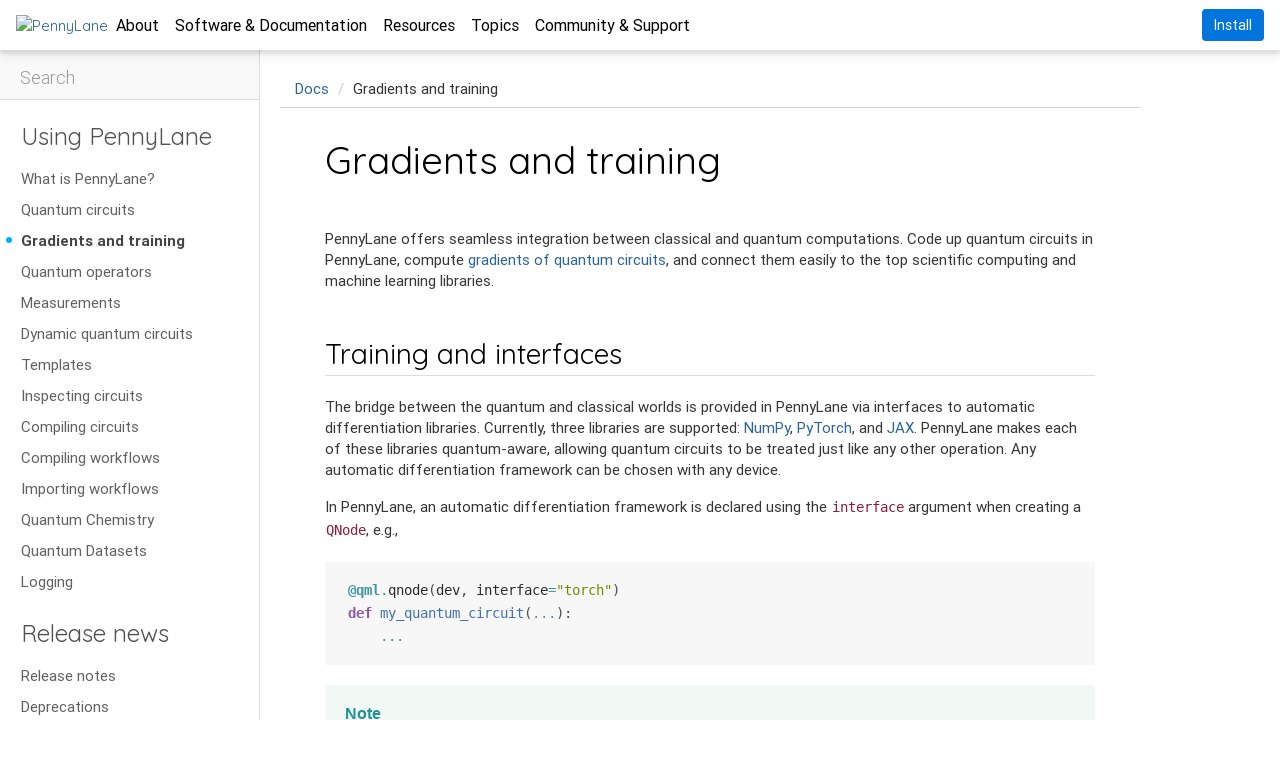

--- FILE ---
content_type: text/html; charset=utf-8
request_url: https://docs.pennylane.ai/en/stable/introduction/interfaces.html
body_size: 21481
content:
<!DOCTYPE html>

<html lang="en" data-content_root="../">
  <head>
    <meta charset="utf-8" />
    <meta name="viewport" content="width=device-width, initial-scale=1.0" /><meta name="viewport" content="width=device-width, initial-scale=1" />
<meta property="og:title" content="Gradients and training" />
<meta property="og:type" content="website" />
<meta property="og:url" content="https://docs.pennylane.ai/en/stable/introduction/interfaces.html" />
<meta property="og:site_name" content="PennyLane" />
<meta property="og:description" content="PennyLane offers seamless integration between classical and quantum computations. Code up quantum circuits in PennyLane, compute gradients of quantum circuits, and connect them easily to the top sc..." />
<meta property="og:image" content="https://docs.pennylane.ai/en/stable/_static/opengraph.png" />
<meta property="og:image:alt" content="PennyLane" />
<meta name="description" content="PennyLane offers seamless integration between classical and quantum computations. Code up quantum circuits in PennyLane, compute gradients of quantum circuits, and connect them easily to the top sc..." />

  <link rel="icon" type="image/x-icon" href="../_static/favicon.ico">
  <link rel="shortcut icon" type="image/x-icon" href="../_static/favicon.ico">
  


  <meta property="og:title" content="Gradients and training &#8212; PennyLane">
  <meta property="og:url" content="https://docs.pennylane.ai/en/stable/introduction/interfaces.html">
  <meta property="og:type" content="website">
  <meta name="twitter:card" content="summary_large_image">

  
  
  <meta name="viewport" content="width=device-width, initial-scale=1" />
  

  <!-- Google Fonts -->
  <link rel="stylesheet" href="https://fonts.googleapis.com/css?family=Noto+Serif">
  <link rel="stylesheet" href="https://fonts.googleapis.com/css?family=Roboto&display=swap">
  <link rel="stylesheet" href="https://fonts.googleapis.com/css2?family=Quicksand:wght@400;500&display=swap">
  <!-- Font Awesome -->
  <link rel="stylesheet" href="https://use.fontawesome.com/releases/v5.8.2/css/all.css">
  <!-- Box Icons -->
  <link href="https://cdn.boxicons.com/fonts/basic/boxicons.min.css" rel="stylesheet">
  <link href="https://cdn.boxicons.com/fonts/brands/boxicons-brands.min.css" rel="stylesheet">
  <!-- Bootstrap core CSS -->
  <link rel="stylesheet" href="https://cdnjs.cloudflare.com/ajax/libs/twitter-bootstrap/4.3.1/css/bootstrap.min.css">
  <!-- Material Design Bootstrap -->
  <link rel="stylesheet" href="https://cdnjs.cloudflare.com/ajax/libs/mdbootstrap/4.5.14/css/mdb.min.css">
  <!-- Overlay Scrollbars -->
  <link rel="stylesheet" href="https://cdnjs.cloudflare.com/ajax/libs/overlayscrollbars/2.11.4/styles/overlayscrollbars.css" crossorigin="anonymous" referrerpolicy="no-referrer" />
  <!-- Syntax Highlighting -->
  <link rel="stylesheet" href="https://cdnjs.cloudflare.com/ajax/libs/highlight.js/9.15.10/styles/tomorrow-night.min.css">

  <meta name="viewport" content="width=device-width, initial-scale=1.0">
  <script type="text/x-mathjax-config">
     MathJax.Hub.Config({
       "HTML-CSS": { scale: 90, linebreaks: { automatic: true } },
       TeX: {
         Macros: {
           pr : ['|\#1\\rangle\\langle\#1|',1],
           ket: ['\\left| \#1\\right\\rangle',1],
           bra: ['\\left\\langle \#1\\right|',1],
           xket: ['\\left| \#1\\right\\rangle_x',1],
           xbra: ['\\left\\langle \#1\\right|_x',1],
           braket: ['\\langle \#1 \\rangle',1],
           braketD: ['\\langle \#1 \\mid \#2 \\rangle',2],
           braketT: ['\\langle \#1 \\mid \#2 \\mid \#3 \\rangle',3],
           ketbra: ['| #1 \\rangle \\langle #2 |',2],
           hc: ['\\text{h.c.}',0],
           cc: ['\\text{c.c.}',0],
           h: ['\\hat',0],
           nn: ['\\nonumber',0],
           di: ['\\frac{d}{d \#1}',1],
           uu: ['\\mathcal{U}',0],
           inn: ['\\text{in}',0],
           out: ['\\text{out}',0],
           vac: ['\\text{vac}',0],
           I: ['\\hat{\\mathbf{1}}',0],
           x: ['\\hat{x}',0],
           p: ['\\hat{p}',0],
           a: ['\\hat{a}',0],
           ad: ['\\hat{a}^\\dagger',0],
           n: ['\\hat{n}',0],
           nbar: ['\\overline{n}',0],
           sech: ['\\mathrm{sech~}',0],
           tanh: ['\\mathrm{tanh~}',0],
           re: ['\\text{Re}',0],
           im: ['\\text{Im}',0],
           tr: ['\\mathrm{Tr} #1',1],
           sign: ['\\text{sign}',0],
           overlr: ['\\overset\\leftrightarrow{\#1}',1],
           overl: ['\\overset\leftarrow{\#1}',1],
           overr: ['\\overset\rightarrow{\#1}',1],
           avg: ['\\left< \#1 \\right>',1],
           slashed: ['\\cancel{\#1}',1],
           bold: ['\\boldsymbol{\#1}',1],
           d: ['\\mathrm d',0],
           expect: ["\\langle #1 \\rangle",1],
           pde: ["\\frac{\\partial}{\\partial \#1}",1],
           R: ["\\mathbb{R}",0],
           C: ["\\mathbb{C}",0],
           Ad: ["\\text{Ad}",0],
           Var: ["\\text{Var}",0],
           bx: ["\\mathbf{x}", 0],
           bm: ["\\boldsymbol{\#1}",1],
           haf: ["\\mathrm{haf}",0],
           lhaf: ["\\mathrm{lhaf}",0]
         }
       }
     });
     </script>

  <!-- Google Analytics -->
  <script>
    // Always define a safe no-op default for GA events
    window.sendCustomGAEvent = function () {};
  </script>
      <script async src="https://www.googletagmanager.com/gtag/js?id=G-C480Z9JL0D"></script>
      <script>
        window.dataLayer = window.dataLayer || [];
        function gtag(){dataLayer.push(arguments);}
        gtag('js', new Date());
        gtag('config', 'G-C480Z9JL0D');
        
        window.sendCustomGAEvent = function(eventName, eventCategory, eventLabel, value) {
          gtag('event', eventName, {
            'event_category': eventCategory,
            'event_label': eventLabel,
            'value': value
          });
        };
      </script>
  
    <title>Gradients and training &#8212; PennyLane 0.44.0 documentation</title>
    <link rel="stylesheet" type="text/css" href="../_static/pygments.css?v=03e43079" />
    <link rel="stylesheet" type="text/css" href="../_static/xanadu.css?v=5633ea19" />
    <link rel="stylesheet" type="text/css" href="../_static/graphviz.css?v=4ae1632d" />
    <link rel="stylesheet" type="text/css" href="../_static/copybutton.css?v=76b2166b" />
    <script src="../_static/documentation_options.js?v=c79cc614"></script>
    <script src="../_static/doctools.js?v=9bcbadda"></script>
    <script src="../_static/sphinx_highlight.js?v=dc90522c"></script>
    <script src="../_static/clipboard.min.js?v=a7894cd8"></script>
    <script src="../_static/copybutton.js?v=30646c52"></script>
    <link rel="canonical" href="https://docs.pennylane.ai/en/stable/introduction/interfaces.html" />
    <link rel="index" title="Index" href="../genindex.html" />
    <link rel="search" title="Search" href="../search.html" />
    <link rel="next" title="NumPy interface" href="interfaces/numpy.html" />
    <link rel="prev" title="Quantum circuits" href="circuits.html" /> 
  <script async type="text/javascript" src="/_/static/javascript/readthedocs-addons.js"></script><meta name="readthedocs-project-slug" content="xanaduai-pennylane" /><meta name="readthedocs-version-slug" content="stable" /><meta name="readthedocs-resolver-filename" content="/introduction/interfaces.html" /><meta name="readthedocs-http-status" content="200" /></head><body><nav>
  <!-- Logo and Title -->

  <a class="navbar-logo-title-container" href="https://pennylane.ai" aria-label="home" onclick="sendCustomGAEvent('click', 'navbar_ux', 'navbar_logo_click', 'redirect to homepage')">
    
    
      <img class="navbar-logo-title-image" src="https://assets.cloud.pennylane.ai/docs/pennylane-logo-with-wordmark.svg" alt="PennyLane" height="24px"></img>
    
  </a>

  <!-- Desktop Links -->

  

  

  <div class="navbar-links desktop">
    <ul class="navbar-left-links desktop">
      
        
    <li class="navbar-left-link desktop">

       <button aria-label="open About sub-menu" aria-expanded="false" class="dropdown-trigger"> 

        <span>About</span>
        
          <i class="bx bx-chevron-down"></i>
        
       </button> 

      
        <ul class="navbar-dropdown desktop">
          
            <li>
              <a href="https://pennylane.ai/research"  onclick="sendCustomGAEvent('click', 'navbar_ux', 'navbar_button_click', 'About > Research')">Research
              </a>
            </li>
          
            <li>
              <a href="https://pennylane.ai/features"  onclick="sendCustomGAEvent('click', 'navbar_ux', 'navbar_button_click', 'About > Features')">Features
              </a>
            </li>
          
            <li>
              <a href="https://pennylane.ai/performance"  onclick="sendCustomGAEvent('click', 'navbar_ux', 'navbar_button_click', 'About > Performance')">Performance
              </a>
            </li>
          
            <li>
              <a href="https://pennylane.ai/devices"  onclick="sendCustomGAEvent('click', 'navbar_ux', 'navbar_button_click', 'About > Hardware & Simulators')">Hardware & Simulators
              </a>
            </li>
          
            <li>
              <a href="https://pennylane.ai/qml"  onclick="sendCustomGAEvent('click', 'navbar_ux', 'navbar_button_click', 'About > Learn')">Learn
              </a>
            </li>
          
            <li>
              <a href="https://pennylane.ai/education"  onclick="sendCustomGAEvent('click', 'navbar_ux', 'navbar_button_click', 'About > Teach')">Teach
              </a>
            </li>
          
        </ul>
      
    </li>
  
      
        
    <li class="navbar-left-link desktop">

       <button aria-label="open Software & Documentation sub-menu" aria-expanded="false" class="dropdown-trigger"> 

        <span>Software & Documentation</span>
        
          <i class="bx bx-chevron-down"></i>
        
       </button> 

      
        <ul class="navbar-dropdown desktop">
          
            <li>
              <a href="https://pennylane.ai/install"  onclick="sendCustomGAEvent('click', 'navbar_ux', 'navbar_button_click', 'Software & Documentation > Install PennyLane')">Install PennyLane
              </a>
            </li>
          
            <li>
              <a href="https://docs.pennylane.ai/en/stable/"  onclick="sendCustomGAEvent('click', 'navbar_ux', 'navbar_button_click', 'Software & Documentation > Documentation')">Documentation
              </a>
            </li>
          
            <li>
              <a href="https://docs.pennylane.ai/projects/catalyst/en/stable/"  onclick="sendCustomGAEvent('click', 'navbar_ux', 'navbar_button_click', 'Software & Documentation > Catalyst Compilation Docs')">Catalyst Compilation Docs
              </a>
            </li>
          
            <li>
              <a href="https://docs.pennylane.ai/en/stable/development/guide.html"  onclick="sendCustomGAEvent('click', 'navbar_ux', 'navbar_button_click', 'Software & Documentation > Development Guide')">Development Guide
              </a>
            </li>
          
            <li>
              <a href="https://pennylane.ai/search/?contentType=DEMO&categories=how-to&sort=publication_date"  onclick="sendCustomGAEvent('click', 'navbar_ux', 'navbar_button_click', 'Software & Documentation > How-to Demos')">How-to Demos
              </a>
            </li>
          
            <li>
              <a href="https://docs.pennylane.ai/en/stable/code/qml.html"  onclick="sendCustomGAEvent('click', 'navbar_ux', 'navbar_button_click', 'Software & Documentation > API')">API
              </a>
            </li>
          
            <li>
              <a href="https://github.com/PennyLaneAI/pennylane"  rel="noopener noreferrer" target="_blank"  onclick="sendCustomGAEvent('click', 'navbar_ux', 'navbar_button_click', 'Software & Documentation > GitHub')">GitHub
                  <i class='bx bx-arrow-out-up-right-square'></i> 
                
              </a>
            </li>
          
        </ul>
      
    </li>
  
      
        
    <li class="navbar-left-link desktop">

       <button aria-label="open Resources sub-menu" aria-expanded="false" class="dropdown-trigger"> 

        <span>Resources</span>
        
          <i class="bx bx-chevron-down"></i>
        
       </button> 

      
        <ul class="navbar-dropdown desktop">
          
            <li>
              <a href="https://pennylane.ai/qml/demonstrations"  onclick="sendCustomGAEvent('click', 'navbar_ux', 'navbar_button_click', 'Resources > Demos')">Demos
              </a>
            </li>
          
            <li>
              <a href="https://pennylane.ai/compilation"  onclick="sendCustomGAEvent('click', 'navbar_ux', 'navbar_button_click', 'Resources > Quantum Compilation')">Quantum Compilation
              </a>
            </li>
          
            <li>
              <a href="https://pennylane.ai/datasets"  onclick="sendCustomGAEvent('click', 'navbar_ux', 'navbar_button_click', 'Resources > Quantum Datasets')">Quantum Datasets
              </a>
            </li>
          
            <li>
              <a href="https://pennylane.ai/codebook"  onclick="sendCustomGAEvent('click', 'navbar_ux', 'navbar_button_click', 'Resources > Codebook')">Codebook
              </a>
            </li>
          
            <li>
              <a href="https://pennylane.ai/challenges"  onclick="sendCustomGAEvent('click', 'navbar_ux', 'navbar_button_click', 'Resources > Coding Challenges')">Coding Challenges
              </a>
            </li>
          
            <li>
              <a href="https://pennylane.ai/qml/videos"  onclick="sendCustomGAEvent('click', 'navbar_ux', 'navbar_button_click', 'Resources > Videos')">Videos
              </a>
            </li>
          
        </ul>
      
    </li>
  
      
        
    <li class="navbar-left-link desktop">

       <button aria-label="open Topics sub-menu" aria-expanded="false" class="dropdown-trigger"> 

        <span>Topics</span>
        
          <i class="bx bx-chevron-down"></i>
        
       </button> 

      
        <ul class="navbar-dropdown desktop">
          
            <li>
              <a href="https://pennylane.ai/topics/fault-tolerant-quantum-computing"  onclick="sendCustomGAEvent('click', 'navbar_ux', 'navbar_button_click', 'Topics > Fault-Tolerant Quantum Computing')">Fault-Tolerant Quantum Computing
              </a>
            </li>
          
            <li>
              <a href="https://pennylane.ai/topics/hamiltonian-simulation"  onclick="sendCustomGAEvent('click', 'navbar_ux', 'navbar_button_click', 'Topics > Hamiltonian Simulation')">Hamiltonian Simulation
              </a>
            </li>
          
            <li>
              <a href="https://pennylane.ai/topics/quantum-hardware"  onclick="sendCustomGAEvent('click', 'navbar_ux', 'navbar_button_click', 'Topics > Quantum Hardware')">Quantum Hardware
              </a>
            </li>
          
            <li>
              <a href="https://pennylane.ai/topics/quantum-machine-learning"  onclick="sendCustomGAEvent('click', 'navbar_ux', 'navbar_button_click', 'Topics > Quantum Machine Learning')">Quantum Machine Learning
              </a>
            </li>
          
            <li>
              <a href="https://pennylane.ai/topics/quantum-gradients"  onclick="sendCustomGAEvent('click', 'navbar_ux', 'navbar_button_click', 'Topics > Quantum Gradients')">Quantum Gradients
              </a>
            </li>
          
        </ul>
      
    </li>
  
      
        
    <li class="navbar-left-link desktop">

       <button aria-label="open Community & Support sub-menu" aria-expanded="false" class="dropdown-trigger"> 

        <span>Community & Support</span>
        
          <i class="bx bx-chevron-down"></i>
        
       </button> 

      
        <ul class="navbar-dropdown desktop">
          
            <li>
              <a href="https://pennylane.ai/blog/?page=1"  onclick="sendCustomGAEvent('click', 'navbar_ux', 'navbar_button_click', 'Community & Support > Blog')">Blog
              </a>
            </li>
          
            <li>
              <a href="https://pennylane.ai/faq"  onclick="sendCustomGAEvent('click', 'navbar_ux', 'navbar_button_click', 'Community & Support > FAQs')">FAQs
              </a>
            </li>
          
            <li>
              <a href="https://discuss.pennylane.ai/"  rel="noopener noreferrer" target="_blank"  onclick="sendCustomGAEvent('click', 'navbar_ux', 'navbar_button_click', 'Community & Support > Discussion Forum')">Discussion Forum
                  <i class='bx bx-arrow-out-up-right-square'></i> 
                
              </a>
            </li>
          
            <li>
              <a href="https://pennylane.ai/qml/demos_submission"  onclick="sendCustomGAEvent('click', 'navbar_ux', 'navbar_button_click', 'Community & Support > Submit a Demo')">Submit a Demo
              </a>
            </li>
          
            <li>
              <a href="https://pennylane.ai/get-involved"  onclick="sendCustomGAEvent('click', 'navbar_ux', 'navbar_button_click', 'Community & Support > Get Involved')">Get Involved
              </a>
            </li>
          
        </ul>
      
    </li>
  
      
    </ul>
    <ul class="navbar-right-links desktop">
      
      
        
    <li class="navbar-right-link desktop">
      
        <a class="navbar-button desktop" href="https://pennylane.ai/install" onclick="sendCustomGAEvent('click', 'navbar_ux', 'navbar_button_click', 'Install')">
          Install
        </a>
      
    </li>
  
      
    </ul>
  </div>

  <!-- Mobile Links -->

  

  

  <div class="navbar-menu mobile">
    <button onclick="toggleMobileNavbar(this)" aria-label="open menu" aria-expanded="false">
      <i class="bx bx-menu"></i>
      <i class="bx bx-x"></i>
    </button>
  </div>
</nav>

<div class="navbar-links mobile">
  <ul>
    

    
      
    <li class="navbar-link mobile">
      
        <button class="navbar-link-heading mobile" onclick="toggleMobileNavbarLink(this)" aria-label="open About sub-menu" aria-expanded="false">
          <div>
            <span>About</span>
            
          </div>
          
          <i class="bx bx-chevron-down"></i>
          
        </button>
      
      <div class="navbar-dropdown mobile">
        <ul>
          
          
            <li>
              <a href="https://pennylane.ai/research"  onclick="sendCustomGAEvent('click', 'navbar_ux', 'navbar_button_click', 'About > Research')">Research
              </a>
            </li>
          
            <li>
              <a href="https://pennylane.ai/features"  onclick="sendCustomGAEvent('click', 'navbar_ux', 'navbar_button_click', 'About > Features')">Features
              </a>
            </li>
          
            <li>
              <a href="https://pennylane.ai/performance"  onclick="sendCustomGAEvent('click', 'navbar_ux', 'navbar_button_click', 'About > Performance')">Performance
              </a>
            </li>
          
            <li>
              <a href="https://pennylane.ai/devices"  onclick="sendCustomGAEvent('click', 'navbar_ux', 'navbar_button_click', 'About > Hardware & Simulators')">Hardware & Simulators
              </a>
            </li>
          
            <li>
              <a href="https://pennylane.ai/qml"  onclick="sendCustomGAEvent('click', 'navbar_ux', 'navbar_button_click', 'About > Learn')">Learn
              </a>
            </li>
          
            <li>
              <a href="https://pennylane.ai/education"  onclick="sendCustomGAEvent('click', 'navbar_ux', 'navbar_button_click', 'About > Teach')">Teach
              </a>
            </li>
          
        </ul>
      </div>
    </li>
  
    
      
    <li class="navbar-link mobile">
      
        <button class="navbar-link-heading mobile" onclick="toggleMobileNavbarLink(this)" aria-label="open Software & Documentation sub-menu" aria-expanded="false">
          <div>
            <span>Software & Documentation</span>
            
          </div>
          
          <i class="bx bx-chevron-down"></i>
          
        </button>
      
      <div class="navbar-dropdown mobile">
        <ul>
          
          
            <li>
              <a href="https://pennylane.ai/install"  onclick="sendCustomGAEvent('click', 'navbar_ux', 'navbar_button_click', 'Software & Documentation > Install PennyLane')">Install PennyLane
              </a>
            </li>
          
            <li>
              <a href="https://docs.pennylane.ai/en/stable/"  onclick="sendCustomGAEvent('click', 'navbar_ux', 'navbar_button_click', 'Software & Documentation > Documentation')">Documentation
              </a>
            </li>
          
            <li>
              <a href="https://docs.pennylane.ai/projects/catalyst/en/stable/"  onclick="sendCustomGAEvent('click', 'navbar_ux', 'navbar_button_click', 'Software & Documentation > Catalyst Compilation Docs')">Catalyst Compilation Docs
              </a>
            </li>
          
            <li>
              <a href="https://docs.pennylane.ai/en/stable/development/guide.html"  onclick="sendCustomGAEvent('click', 'navbar_ux', 'navbar_button_click', 'Software & Documentation > Development Guide')">Development Guide
              </a>
            </li>
          
            <li>
              <a href="https://pennylane.ai/search/?contentType=DEMO&categories=how-to&sort=publication_date"  onclick="sendCustomGAEvent('click', 'navbar_ux', 'navbar_button_click', 'Software & Documentation > How-to Demos')">How-to Demos
              </a>
            </li>
          
            <li>
              <a href="https://docs.pennylane.ai/en/stable/code/qml.html"  onclick="sendCustomGAEvent('click', 'navbar_ux', 'navbar_button_click', 'Software & Documentation > API')">API
              </a>
            </li>
          
            <li>
              <a href="https://github.com/PennyLaneAI/pennylane"  target="_blank"  onclick="sendCustomGAEvent('click', 'navbar_ux', 'navbar_button_click', 'Software & Documentation > GitHub')">GitHub
                  <i class='bx bx-arrow-out-up-right-square'></i> 
                
              </a>
            </li>
          
        </ul>
      </div>
    </li>
  
    
      
    <li class="navbar-link mobile">
      
        <button class="navbar-link-heading mobile" onclick="toggleMobileNavbarLink(this)" aria-label="open Resources sub-menu" aria-expanded="false">
          <div>
            <span>Resources</span>
            
          </div>
          
          <i class="bx bx-chevron-down"></i>
          
        </button>
      
      <div class="navbar-dropdown mobile">
        <ul>
          
          
            <li>
              <a href="https://pennylane.ai/qml/demonstrations"  onclick="sendCustomGAEvent('click', 'navbar_ux', 'navbar_button_click', 'Resources > Demos')">Demos
              </a>
            </li>
          
            <li>
              <a href="https://pennylane.ai/compilation"  onclick="sendCustomGAEvent('click', 'navbar_ux', 'navbar_button_click', 'Resources > Quantum Compilation')">Quantum Compilation
              </a>
            </li>
          
            <li>
              <a href="https://pennylane.ai/datasets"  onclick="sendCustomGAEvent('click', 'navbar_ux', 'navbar_button_click', 'Resources > Quantum Datasets')">Quantum Datasets
              </a>
            </li>
          
            <li>
              <a href="https://pennylane.ai/codebook"  onclick="sendCustomGAEvent('click', 'navbar_ux', 'navbar_button_click', 'Resources > Codebook')">Codebook
              </a>
            </li>
          
            <li>
              <a href="https://pennylane.ai/challenges"  onclick="sendCustomGAEvent('click', 'navbar_ux', 'navbar_button_click', 'Resources > Coding Challenges')">Coding Challenges
              </a>
            </li>
          
            <li>
              <a href="https://pennylane.ai/qml/videos"  onclick="sendCustomGAEvent('click', 'navbar_ux', 'navbar_button_click', 'Resources > Videos')">Videos
              </a>
            </li>
          
        </ul>
      </div>
    </li>
  
    
      
    <li class="navbar-link mobile">
      
        <button class="navbar-link-heading mobile" onclick="toggleMobileNavbarLink(this)" aria-label="open Topics sub-menu" aria-expanded="false">
          <div>
            <span>Topics</span>
            
          </div>
          
          <i class="bx bx-chevron-down"></i>
          
        </button>
      
      <div class="navbar-dropdown mobile">
        <ul>
          
          
            <li>
              <a href="https://pennylane.ai/topics/fault-tolerant-quantum-computing"  onclick="sendCustomGAEvent('click', 'navbar_ux', 'navbar_button_click', 'Topics > Fault-Tolerant Quantum Computing')">Fault-Tolerant Quantum Computing
              </a>
            </li>
          
            <li>
              <a href="https://pennylane.ai/topics/hamiltonian-simulation"  onclick="sendCustomGAEvent('click', 'navbar_ux', 'navbar_button_click', 'Topics > Hamiltonian Simulation')">Hamiltonian Simulation
              </a>
            </li>
          
            <li>
              <a href="https://pennylane.ai/topics/quantum-hardware"  onclick="sendCustomGAEvent('click', 'navbar_ux', 'navbar_button_click', 'Topics > Quantum Hardware')">Quantum Hardware
              </a>
            </li>
          
            <li>
              <a href="https://pennylane.ai/topics/quantum-machine-learning"  onclick="sendCustomGAEvent('click', 'navbar_ux', 'navbar_button_click', 'Topics > Quantum Machine Learning')">Quantum Machine Learning
              </a>
            </li>
          
            <li>
              <a href="https://pennylane.ai/topics/quantum-gradients"  onclick="sendCustomGAEvent('click', 'navbar_ux', 'navbar_button_click', 'Topics > Quantum Gradients')">Quantum Gradients
              </a>
            </li>
          
        </ul>
      </div>
    </li>
  
    
      
    <li class="navbar-link mobile">
      
        <button class="navbar-link-heading mobile" onclick="toggleMobileNavbarLink(this)" aria-label="open Community & Support sub-menu" aria-expanded="false">
          <div>
            <span>Community & Support</span>
            
          </div>
          
          <i class="bx bx-chevron-down"></i>
          
        </button>
      
      <div class="navbar-dropdown mobile">
        <ul>
          
          
            <li>
              <a href="https://pennylane.ai/blog/?page=1"  onclick="sendCustomGAEvent('click', 'navbar_ux', 'navbar_button_click', 'Community & Support > Blog')">Blog
              </a>
            </li>
          
            <li>
              <a href="https://pennylane.ai/faq"  onclick="sendCustomGAEvent('click', 'navbar_ux', 'navbar_button_click', 'Community & Support > FAQs')">FAQs
              </a>
            </li>
          
            <li>
              <a href="https://discuss.pennylane.ai/"  target="_blank"  onclick="sendCustomGAEvent('click', 'navbar_ux', 'navbar_button_click', 'Community & Support > Discussion Forum')">Discussion Forum
                  <i class='bx bx-arrow-out-up-right-square'></i> 
                
              </a>
            </li>
          
            <li>
              <a href="https://pennylane.ai/qml/demos_submission"  onclick="sendCustomGAEvent('click', 'navbar_ux', 'navbar_button_click', 'Community & Support > Submit a Demo')">Submit a Demo
              </a>
            </li>
          
            <li>
              <a href="https://pennylane.ai/get-involved"  onclick="sendCustomGAEvent('click', 'navbar_ux', 'navbar_button_click', 'Community & Support > Get Involved')">Get Involved
              </a>
            </li>
          
        </ul>
      </div>
    </li>
  
    

    

    
      
    
      <li class="navbar-button mobile">
        <a href="https://pennylane.ai/install" onclick="sendCustomGAEvent('click', 'navbar_ux', 'navbar_button_click', 'Install')">
          Install
        </a>
      </li>
    
  
    
  </ul>
</div>


    <div class="related" role="navigation" aria-label="Related">
      <h3>Navigation</h3>
      <ul>
        <li class="right" style="margin-right: 10px">
          <a href="../genindex.html" title="General Index"
             accesskey="I">index</a></li>
        <li class="right" >
          <a href="../py-modindex.html" title="Python Module Index"
             >modules</a> |</li>
        <li class="right" >
          <a href="interfaces/numpy.html" title="NumPy interface"
             accesskey="N">next</a> |</li>
        <li class="right" >
          <a href="circuits.html" title="Quantum circuits"
             accesskey="P">previous</a> |</li>
        <li class="nav-item nav-item-0"><a href="../index.html">PennyLane 0.44.0 documentation</a> &#187;</li>
        <li class="nav-item nav-item-this"><a href="">Gradients and training</a></li> 
      </ul>
    </div>
    <div class="container-wrapper">
        <div class="toc-heading mobile">
          <button onclick="toggleMobileToC(this)">
            <span>Table of contents</span>
            <i class="bx bx-chevron-down"></i>
          </button>
        </div>
  <div id="left-column" class="nano css-transitions-only-after-page-load">
    <div class="sphinxsidebar nano-content"><div class="sidebar-block search-block">
  <div id="main-search">
    <form action="../search.html" method="GET" role="form">
      <div class="md-input">
        <input name="q" type="text" required>
        <span class="bar"></span>
        <label>Search</label>
      </div>
      <input type="hidden" name="check_keywords" value="yes"/>
      <input type="hidden" name="area" value="default"/>
    </form>
  </div>
</div>
<div class="sidebar-block">
  <div class="sidebar-toc">
    
    <p class="caption" role="heading"><span class="caption-text">Using PennyLane</span></p>
<ul class="current">
<li class="toctree-l1"><a class="reference internal" href="pennylane.html">What is PennyLane?</a></li>
<li class="toctree-l1"><a class="reference internal" href="circuits.html">Quantum circuits</a></li>
<li class="toctree-l1 current"><a class="current reference internal" href="#">Gradients and training</a></li>
<li class="toctree-l1"><a class="reference internal" href="operations.html">Quantum operators</a></li>
<li class="toctree-l1"><a class="reference internal" href="measurements.html">Measurements</a></li>
<li class="toctree-l1"><a class="reference internal" href="dynamic_quantum_circuits.html">Dynamic quantum circuits</a></li>
<li class="toctree-l1"><a class="reference internal" href="templates.html">Templates</a></li>
<li class="toctree-l1"><a class="reference internal" href="inspecting_circuits.html">Inspecting circuits</a></li>
<li class="toctree-l1"><a class="reference internal" href="compiling_circuits.html">Compiling circuits</a></li>
<li class="toctree-l1"><a class="reference internal" href="compiling_workflows.html">Compiling workflows</a></li>
<li class="toctree-l1"><a class="reference internal" href="importing_workflows.html">Importing workflows</a></li>
<li class="toctree-l1"><a class="reference internal" href="chemistry.html">Quantum Chemistry</a></li>
<li class="toctree-l1"><a class="reference internal" href="data.html">Quantum Datasets</a></li>
<li class="toctree-l1"><a class="reference internal" href="logging.html">Logging</a></li>
</ul>
<p class="caption" role="heading"><span class="caption-text">Release news</span></p>
<ul>
<li class="toctree-l1"><a class="reference internal" href="../development/release_notes.html">Release notes</a></li>
<li class="toctree-l1"><a class="reference internal" href="../development/deprecations.html">Deprecations</a></li>
<li class="toctree-l1"><a class="reference internal" href="../news/new_opmath.html">Updated Operators</a></li>
<li class="toctree-l1"><a class="reference internal" href="../news/program_capture_sharp_bits.html">Program capture sharp bits</a></li>
</ul>
<p class="caption" role="heading"><span class="caption-text">Development</span></p>
<ul>
<li class="toctree-l1"><a class="reference internal" href="../development/guide.html">Development guide</a></li>
<li class="toctree-l1"><a class="reference internal" href="../development/plugins.html">Building a plugin</a></li>
<li class="toctree-l1"><a class="reference internal" href="../development/adding_operators.html">Adding new operators</a></li>
</ul>
<p class="caption" role="heading"><span class="caption-text">API</span></p>
<ul>
<li class="toctree-l1"><a class="reference internal" href="../code/qml.html">qml</a></li>
<li class="toctree-l1"><a class="reference internal" href="../code/qml_bose.html">qml.bose</a></li>
<li class="toctree-l1"><a class="reference internal" href="../code/qml_compiler.html">qml.compiler</a></li>
<li class="toctree-l1"><a class="reference internal" href="../code/qml_data.html">qml.data</a></li>
<li class="toctree-l1"><a class="reference internal" href="../code/qml_decomposition.html">qml.decomposition</a></li>
<li class="toctree-l1"><a class="reference internal" href="../code/qml_debugging.html">qml.debugging</a></li>
<li class="toctree-l1"><a class="reference internal" href="../code/qml_drawer.html">qml.drawer</a></li>
<li class="toctree-l1"><a class="reference internal" href="../code/qml_estimator.html">qml.estimator</a></li>
<li class="toctree-l1"><a class="reference internal" href="../code/qml_fermi.html">qml.fermi</a></li>
<li class="toctree-l1"><a class="reference internal" href="../code/qml_fourier.html">qml.fourier</a></li>
<li class="toctree-l1"><a class="reference internal" href="../code/qml_gradients.html">qml.gradients</a></li>
<li class="toctree-l1"><a class="reference internal" href="../code/qml_io.html">qml.io</a></li>
<li class="toctree-l1"><a class="reference internal" href="../code/qml_kernels.html">qml.kernels</a></li>
<li class="toctree-l1"><a class="reference internal" href="../code/qml_labs.html">qml.labs</a></li>
<li class="toctree-l1"><a class="reference internal" href="../code/qml_liealg.html">qml.liealg</a></li>
<li class="toctree-l1"><a class="reference internal" href="../code/qml_logging.html">qml.logging</a></li>
<li class="toctree-l1"><a class="reference internal" href="../code/qml_math.html">qml.math</a></li>
<li class="toctree-l1"><a class="reference internal" href="../code/qml_noise.html">qml.noise</a></li>
<li class="toctree-l1"><a class="reference internal" href="../code/qml_numpy.html">qml.numpy</a></li>
<li class="toctree-l1"><a class="reference internal" href="../code/qml_ops_op_math.html">qml.ops.op_math</a></li>
<li class="toctree-l1"><a class="reference internal" href="../code/qml_pauli.html">qml.pauli</a></li>
<li class="toctree-l1"><a class="reference internal" href="../code/qml_pulse.html">qml.pulse</a></li>
<li class="toctree-l1"><a class="reference internal" href="../code/qml_qaoa.html">qml.qaoa</a></li>
<li class="toctree-l1"><a class="reference internal" href="../code/qml_qchem.html">qml.qchem</a></li>
<li class="toctree-l1"><a class="reference internal" href="../code/qml_qcut.html">qml.qcut</a></li>
<li class="toctree-l1"><a class="reference internal" href="../code/qml_qnn.html">qml.qnn</a></li>
<li class="toctree-l1"><a class="reference internal" href="../code/qml_resource.html">qml.resource</a></li>
<li class="toctree-l1"><a class="reference internal" href="../code/qml_shadows.html">qml.shadows</a></li>
<li class="toctree-l1"><a class="reference internal" href="../code/qml_spin.html">qml.spin</a></li>
<li class="toctree-l1"><a class="reference internal" href="../code/qml_transforms.html">qml.transforms</a></li>
</ul>
<p class="caption" role="heading"><span class="caption-text">Internals</span></p>
<ul>
<li class="toctree-l1"><a class="reference internal" href="../code/qml_capture.html">qml.capture</a></li>
<li class="toctree-l1"><a class="reference internal" href="../code/qml_concurrency.html">qml.concurrency</a></li>
<li class="toctree-l1"><a class="reference internal" href="../code/qml_devices.html">qml.devices</a></li>
<li class="toctree-l1"><a class="reference internal" href="../code/qml_exceptions.html">qml.exceptions</a></li>
<li class="toctree-l1"><a class="reference internal" href="../code/qml_ftqc.html">qml.ftqc</a></li>
<li class="toctree-l1"><a class="reference internal" href="../code/qml_measurements.html">qml.measurements</a></li>
<li class="toctree-l1"><a class="reference internal" href="../code/qml_pytrees.html">qml.pytrees</a></li>
<li class="toctree-l1"><a class="reference internal" href="../code/qml_operation.html">qml.operation</a></li>
<li class="toctree-l1"><a class="reference internal" href="../code/qml_queuing.html">qml.queuing</a></li>
<li class="toctree-l1"><a class="reference internal" href="../code/qml_tape.html">qml.tape</a></li>
<li class="toctree-l1"><a class="reference internal" href="../code/qml_wires.html">qml.wires</a></li>
<li class="toctree-l1"><a class="reference internal" href="../code/qml_workflow.html">qml.workflow</a></li>
</ul>

  </div>
</div>
      
    </div>
  </div>
        <div id="content">
          <div id="right-column">
            
            <div role="navigation" aria-label="breadcrumbs navigation">
              <ol class="breadcrumb">
                <li><a href="../index.html">Docs</a></li>
                
                <li>Gradients and training</li>
              </ol>
            </div>
            

            <div class="document clearer body">
              
  <section id="gradients-and-training">
<span id="intro-interfaces"></span><h1>Gradients and training<a class="headerlink" href="#gradients-and-training" title="Link to this heading">¶</a></h1>
<p>PennyLane offers seamless integration between classical and quantum computations. Code up quantum
circuits in PennyLane, compute <a class="reference external" href="https://pennylane.ai/qml/glossary/quantum_gradient">gradients of quantum circuits</a>, and
connect them easily to the top scientific computing and machine learning libraries.</p>
<section id="training-and-interfaces">
<h2>Training and interfaces<a class="headerlink" href="#training-and-interfaces" title="Link to this heading">¶</a></h2>
<p>The bridge between the quantum and classical worlds is provided in PennyLane via interfaces to
automatic differentiation libraries.
Currently, three libraries are supported: <a class="reference internal" href="interfaces/numpy.html"><span class="doc">NumPy</span></a>, <a class="reference internal" href="interfaces/torch.html"><span class="doc">PyTorch</span></a>, and <a class="reference internal" href="interfaces/jax.html"><span class="doc">JAX</span></a>. PennyLane makes
each of these libraries quantum-aware, allowing quantum circuits to be treated just
like any other operation. Any automatic differentiation framework can be chosen with any device.</p>
<p>In PennyLane, an automatic differentiation framework is declared using the <code class="docutils literal notranslate"><span class="pre">interface</span></code> argument when creating
a <a class="reference internal" href="../code/api/pennylane.QNode.html#pennylane.QNode" title="pennylane.QNode"><code class="xref py py-class docutils literal notranslate"><span class="pre">QNode</span></code></a>, e.g.,</p>
<div class="highlight-python notranslate"><div class="highlight"><pre><span></span><span class="nd">@qml</span><span class="o">.</span><span class="n">qnode</span><span class="p">(</span><span class="n">dev</span><span class="p">,</span> <span class="n">interface</span><span class="o">=</span><span class="s2">&quot;torch&quot;</span><span class="p">)</span>
<span class="k">def</span><span class="w"> </span><span class="nf">my_quantum_circuit</span><span class="p">(</span><span class="o">...</span><span class="p">):</span>
    <span class="o">...</span>
</pre></div>
</div>
<div class="admonition note">
<p class="admonition-title">Note</p>
<p>If no interface is specified, PennyLane will automatically determine the interface based on provided arguments and keyword arguments.
See <code class="docutils literal notranslate"><span class="pre">qml.math.SUPPORTED_INTERFACE_NAMES</span></code> for a list of all accepted interface strings.</p>
</div>
<div class="admonition warning">
<p class="admonition-title">Warning</p>
<p><code class="docutils literal notranslate"><span class="pre">ComplexWarning</span></code> messages may appear when running differentiable workflows involving both complex and float types, particularly
with certain interfaces. These warnings are common in backpropagation due to the nature of complex casting and do not
indicate an error in computation. If desired, you can suppress these warnings by adding the following code:</p>
<div class="highlight-python notranslate"><div class="highlight"><pre><span></span><span class="kn">import</span><span class="w"> </span><span class="nn">warnings</span>
<span class="n">warnings</span><span class="o">.</span><span class="n">filterwarnings</span><span class="p">(</span><span class="s2">&quot;ignore&quot;</span><span class="p">,</span> <span class="n">category</span><span class="o">=</span><span class="n">np</span><span class="o">.</span><span class="n">ComplexWarning</span><span class="p">)</span>
</pre></div>
</div>
</div>
<p>This will allow native numerical objects of the specified library (NumPy arrays, JAX arrays and Torch Tensors)
to be passed as parameters to the quantum circuit. It also makes
the gradients of the quantum circuit accessible to the classical library, enabling the
optimization of arbitrary hybrid circuits by making use of the library’s native optimizers.</p>
<p>When specifying an interface, the objects of the chosen framework are converted
into NumPy objects and are passed to a device in most cases. Exceptions include
cases when the devices support end-to-end computations in a framework. Such
devices may be referred to as backpropagation or passthru devices.</p>
<p>See the links below for walkthroughs of each specific interface:</p>
<style>
    #interfaces .card {
        box-shadow: none!important;
    }
    #interfaces .card:hover {
        box-shadow: none!important;
    }
</style>
<div id="interfaces" class="container mt-2 mb-2">
    <div class="row mt-3">
        <div class="col-lg-3 mb-2 align-items-stretch">
            <a href="interfaces/numpy.html">
                <div class="card rounded-lg py-2" style="height:100%;">
                    <div class="d-flex justify-content-center align-items-center" style="height:100%;">
                        <img src="../_static/numpy.png" class="card-img-top" style="width:80%;"></img>
                    </div>
                </div>
            </a>
        </div>
        <div class="col-lg-3 mb-2 align-items-stretch">
            <a href="interfaces/torch.html">
                <div class="card rounded-lg py-2" style="height:100%;">
                    <div class="d-flex justify-content-center align-items-center" style="height:100%;">
                      <img src="../_static/pytorch.png" class="card-img-top"></img>
                    </div>
                </div>
            </a>
        </div>
        <div class="col-lg-3 mb-2 align-items-stretch">
            <a href="interfaces/tf.html">
                <div class="card rounded-lg py-2" style="height:100%;">
                    <div class="d-flex justify-content-center align-items-center" style="height:100%;">
                        <img src="../_static/tensorflow.png" class="card-img-top" style="width:90%;"></img>
                    </div>
                </div>
            </a>
        </div>
        <div class="col-lg-3 mb-2 align-items-stretch">
            <a href="interfaces/jax.html">
                <div class="card rounded-lg py-2" style="height:100%;">
                    <div class="d-flex justify-content-center align-items-center" style="height:100%;">
                        <img src="../_static/jax.png" class="card-img-top" style="max-width:60%;"></img>
                    </div>
                </div>
            </a>
        </div>
    </div>
</div><p>In addition to the core automatic differentiation frameworks discussed above,
PennyLane also provides higher-level classes for converting QNodes into <code class="docutils literal notranslate"><span class="pre">torch.nn</span></code> layers:</p>
<p><span class="html"><div class="summary-table"></span></p>
<table class="autosummary longtable docutils align-default">
<colgroup>
<col style="width: 10.0%" />
<col style="width: 90.0%" />
</colgroup>
<tbody>
<tr class="row-odd"><td><p><a class="reference internal" href="../code/api/pennylane.qnn.TorchLayer.html#pennylane.qnn.TorchLayer" title="pennylane.qnn.TorchLayer"><code class="xref py py-obj docutils literal notranslate"><span class="pre">pennylane.qnn.TorchLayer</span></code></a>(*args, **kwargs)</p></td>
<td><p>Converts a <a class="reference internal" href="../code/api/pennylane.QNode.html#pennylane.QNode" title="pennylane.QNode"><code class="xref py py-class docutils literal notranslate"><span class="pre">QNode</span></code></a> to a Torch layer.</p></td>
</tr>
</tbody>
</table>
<div class="admonition warning">
<p class="admonition-title">Warning</p>
<p>PennyLane’s QNodes currently promote all <code class="docutils literal notranslate"><span class="pre">torch.float32</span></code> (single-precision) inputs to <code class="docutils literal notranslate"><span class="pre">torch.float64</span></code>
(double-precision) during execution. This may result in higher memory usage than expected.</p>
</div>
<div class="admonition note">
<p class="admonition-title">Note</p>
<p>QNodes that allow for automatic differentiation will always incur a small overhead on evaluation.
If you do not need to compute quantum gradients of a QNode, specifying <code class="docutils literal notranslate"><span class="pre">interface=None</span></code> will remove
this overhead and result in a slightly faster evaluation. However, gradients will no
longer be available.</p>
</div>
</section>
<section id="optimizers">
<span id="intro-ref-opt"></span><h2>Optimizers<a class="headerlink" href="#optimizers" title="Link to this heading">¶</a></h2>
<p>Optimizers are objects which can be used to automatically update the parameters of a quantum
or hybrid machine learning model. The optimizers you should use are dependent on your choice
of the classical autodifferentiation library, and are available from different access
points.</p>
<section id="numpy">
<h3>NumPy<a class="headerlink" href="#numpy" title="Link to this heading">¶</a></h3>
<p>When using the standard NumPy framework, PennyLane offers some built-in optimizers.
Some of these are specific to quantum optimization, such as the <a class="reference internal" href="../code/api/pennylane.QNGOptimizer.html#pennylane.QNGOptimizer" title="pennylane.QNGOptimizer"><code class="xref py py-class docutils literal notranslate"><span class="pre">QNGOptimizer</span></code></a>,
<a class="reference internal" href="../code/api/pennylane.RiemannianGradientOptimizer.html#pennylane.RiemannianGradientOptimizer" title="pennylane.RiemannianGradientOptimizer"><code class="xref py py-class docutils literal notranslate"><span class="pre">RiemannianGradientOptimizer</span></code></a>, <a class="reference internal" href="../code/api/pennylane.RotosolveOptimizer.html#pennylane.RotosolveOptimizer" title="pennylane.RotosolveOptimizer"><code class="xref py py-class docutils literal notranslate"><span class="pre">RotosolveOptimizer</span></code></a>, <a class="reference internal" href="../code/api/pennylane.RotoselectOptimizer.html#pennylane.RotoselectOptimizer" title="pennylane.RotoselectOptimizer"><code class="xref py py-class docutils literal notranslate"><span class="pre">RotoselectOptimizer</span></code></a>,
<a class="reference internal" href="../code/api/pennylane.ShotAdaptiveOptimizer.html#pennylane.ShotAdaptiveOptimizer" title="pennylane.ShotAdaptiveOptimizer"><code class="xref py py-class docutils literal notranslate"><span class="pre">ShotAdaptiveOptimizer</span></code></a>, and <a class="reference internal" href="../code/api/pennylane.QNSPSAOptimizer.html#pennylane.QNSPSAOptimizer" title="pennylane.QNSPSAOptimizer"><code class="xref py py-class docutils literal notranslate"><span class="pre">QNSPSAOptimizer</span></code></a>.</p>
<p><span class="html"><div class="summary-table"></span></p>
<table class="autosummary longtable docutils align-default">
<colgroup>
<col style="width: 10.0%" />
<col style="width: 90.0%" />
</colgroup>
<tbody>
<tr class="row-odd"><td><p><a class="reference internal" href="../code/api/pennylane.AdagradOptimizer.html#pennylane.AdagradOptimizer" title="pennylane.AdagradOptimizer"><code class="xref py py-obj docutils literal notranslate"><span class="pre">AdagradOptimizer</span></code></a></p></td>
<td><p>Gradient-descent optimizer with past-gradient-dependent learning rate in each dimension.</p></td>
</tr>
<tr class="row-even"><td><p><a class="reference internal" href="../code/api/pennylane.AdamOptimizer.html#pennylane.AdamOptimizer" title="pennylane.AdamOptimizer"><code class="xref py py-obj docutils literal notranslate"><span class="pre">AdamOptimizer</span></code></a></p></td>
<td><p>Gradient-descent optimizer with adaptive learning rate, first and second moment.</p></td>
</tr>
<tr class="row-odd"><td><p><a class="reference internal" href="../code/api/pennylane.AdaptiveOptimizer.html#pennylane.AdaptiveOptimizer" title="pennylane.AdaptiveOptimizer"><code class="xref py py-obj docutils literal notranslate"><span class="pre">AdaptiveOptimizer</span></code></a></p></td>
<td><p>Optimizer for building fully trained quantum circuits by adding gates adaptively.</p></td>
</tr>
<tr class="row-even"><td><p><a class="reference internal" href="../code/api/pennylane.GradientDescentOptimizer.html#pennylane.GradientDescentOptimizer" title="pennylane.GradientDescentOptimizer"><code class="xref py py-obj docutils literal notranslate"><span class="pre">GradientDescentOptimizer</span></code></a></p></td>
<td><p>Basic gradient-descent optimizer.</p></td>
</tr>
<tr class="row-odd"><td><p><a class="reference internal" href="../code/api/pennylane.MomentumOptimizer.html#pennylane.MomentumOptimizer" title="pennylane.MomentumOptimizer"><code class="xref py py-obj docutils literal notranslate"><span class="pre">MomentumOptimizer</span></code></a></p></td>
<td><p>Gradient-descent optimizer with momentum.</p></td>
</tr>
<tr class="row-even"><td><p><a class="reference internal" href="../code/api/pennylane.NesterovMomentumOptimizer.html#pennylane.NesterovMomentumOptimizer" title="pennylane.NesterovMomentumOptimizer"><code class="xref py py-obj docutils literal notranslate"><span class="pre">NesterovMomentumOptimizer</span></code></a></p></td>
<td><p>Gradient-descent optimizer with Nesterov momentum.</p></td>
</tr>
<tr class="row-odd"><td><p><a class="reference internal" href="../code/api/pennylane.QNGOptimizer.html#pennylane.QNGOptimizer" title="pennylane.QNGOptimizer"><code class="xref py py-obj docutils literal notranslate"><span class="pre">QNGOptimizer</span></code></a></p></td>
<td><p>Optimizer with adaptive learning rate, via calculation of the diagonal or block-diagonal approximation to the Fubini-Study metric tensor.</p></td>
</tr>
<tr class="row-even"><td><p><a class="reference internal" href="../code/api/pennylane.RiemannianGradientOptimizer.html#pennylane.RiemannianGradientOptimizer" title="pennylane.RiemannianGradientOptimizer"><code class="xref py py-obj docutils literal notranslate"><span class="pre">RiemannianGradientOptimizer</span></code></a></p></td>
<td><p>Riemannian gradient optimizer.</p></td>
</tr>
<tr class="row-odd"><td><p><a class="reference internal" href="../code/api/pennylane.RMSPropOptimizer.html#pennylane.RMSPropOptimizer" title="pennylane.RMSPropOptimizer"><code class="xref py py-obj docutils literal notranslate"><span class="pre">RMSPropOptimizer</span></code></a></p></td>
<td><p>Root mean squared propagation optimizer.</p></td>
</tr>
<tr class="row-even"><td><p><a class="reference internal" href="../code/api/pennylane.RotosolveOptimizer.html#pennylane.RotosolveOptimizer" title="pennylane.RotosolveOptimizer"><code class="xref py py-obj docutils literal notranslate"><span class="pre">RotosolveOptimizer</span></code></a></p></td>
<td><p>Rotosolve gradient-free optimizer.</p></td>
</tr>
<tr class="row-odd"><td><p><a class="reference internal" href="../code/api/pennylane.RotoselectOptimizer.html#pennylane.RotoselectOptimizer" title="pennylane.RotoselectOptimizer"><code class="xref py py-obj docutils literal notranslate"><span class="pre">RotoselectOptimizer</span></code></a></p></td>
<td><p>Rotoselect gradient-free optimizer.</p></td>
</tr>
<tr class="row-even"><td><p><a class="reference internal" href="../code/api/pennylane.ShotAdaptiveOptimizer.html#pennylane.ShotAdaptiveOptimizer" title="pennylane.ShotAdaptiveOptimizer"><code class="xref py py-obj docutils literal notranslate"><span class="pre">ShotAdaptiveOptimizer</span></code></a></p></td>
<td><p>Optimizer where the shot rate is adaptively calculated using the variances of the parameter-shift gradient.</p></td>
</tr>
<tr class="row-odd"><td><p><a class="reference internal" href="../code/api/pennylane.SPSAOptimizer.html#pennylane.SPSAOptimizer" title="pennylane.SPSAOptimizer"><code class="xref py py-obj docutils literal notranslate"><span class="pre">SPSAOptimizer</span></code></a></p></td>
<td><p>The Simultaneous Perturbation Stochastic Approximation method (SPSA) is a stochastic approximation algorithm for optimizing cost functions whose evaluation may involve noise.</p></td>
</tr>
<tr class="row-even"><td><p><a class="reference internal" href="../code/api/pennylane.QNSPSAOptimizer.html#pennylane.QNSPSAOptimizer" title="pennylane.QNSPSAOptimizer"><code class="xref py py-obj docutils literal notranslate"><span class="pre">QNSPSAOptimizer</span></code></a></p></td>
<td><p>Quantum natural SPSA (QNSPSA) optimizer.</p></td>
</tr>
</tbody>
</table>
<p><span class="html"></div></span></p>
</section>
<section id="pytorch">
<h3>PyTorch<a class="headerlink" href="#pytorch" title="Link to this heading">¶</a></h3>
<p>If you are using the <a class="reference internal" href="interfaces/torch.html#torch-interf"><span class="std std-ref">PennyLane PyTorch framework</span></a>, you should import one of the native
<a class="reference external" href="https://pytorch.org/docs/stable/optim.html">PyTorch optimizers</a> (found in <code class="docutils literal notranslate"><span class="pre">torch.optim</span></code>).</p>
</section>
<section id="tensorflow">
<h3>TensorFlow<a class="headerlink" href="#tensorflow" title="Link to this heading">¶</a></h3>
<div class="admonition warning">
<p class="admonition-title">Warning</p>
<p>Support for using TensorFlow with PennyLane has been deprecated and will be dropped in Pennylane v0.44.
Future versions of PennyLane are not guaranteed to work with TensorFlow.
Instead, we recommend using the <a class="reference internal" href="interfaces/jax.html"><span class="doc">JAX interface</span></a> or <a class="reference internal" href="interfaces/torch.html"><span class="doc">PyTorch interface</span></a> for
machine learning applications to benefit from enhanced support and features. Please consult the following demos for
a comprehensive guide on JAX and PyTorch:
<a class="reference external" href="https://pennylane.ai/qml/demos/tutorial_qnn_module_torch">Turning quantum nodes into Torch Layers</a> and
<a class="reference external" href="https://pennylane.ai/qml/demos/tutorial_How_to_optimize_QML_model_using_JAX_and_Optax">How to optimize a QML model using JAX and Optax</a>.</p>
</div>
<p>When using the <a class="reference internal" href="interfaces/tf.html#tf-interf"><span class="std std-ref">PennyLane TensorFlow framework</span></a>, you will need to leverage one of
the <a class="reference external" href="https://www.tensorflow.org/api_docs/python/tf/keras/optimizers/Optimizer">TensorFlow optimizers</a>
(found in <code class="docutils literal notranslate"><span class="pre">tf.keras.optimizers</span></code>).</p>
</section>
<section id="jax">
<h3>JAX<a class="headerlink" href="#jax" title="Link to this heading">¶</a></h3>
<p>Check out the <a class="reference external" href="https://github.com/google/jaxopt">JAXopt</a> and the <a class="reference external" href="https://optax.readthedocs.io/en/latest/">Optax</a> packages to find optimizers for the
<a class="reference internal" href="interfaces/jax.html#jax-interf"><span class="std std-ref">PennyLane JAX framework</span></a>.</p>
<p>For quantum-specific optimizers (not available in <a class="reference external" href="https://optax.readthedocs.io/en/latest/">Optax</a>),
PennyLane offers a built-in Jax-based implementation compatible with <code class="docutils literal notranslate"><span class="pre">jax.jit</span></code> and <code class="docutils literal notranslate"><span class="pre">qml.qjit</span></code>.</p>
<p><span class="html"><div class="summary-table"></span></p>
<table class="autosummary longtable docutils align-default">
<colgroup>
<col style="width: 10.0%" />
<col style="width: 90.0%" />
</colgroup>
<tbody>
<tr class="row-odd"><td><p><a class="reference internal" href="../code/api/pennylane.QNGOptimizerQJIT.html#pennylane.QNGOptimizerQJIT" title="pennylane.QNGOptimizerQJIT"><code class="xref py py-obj docutils literal notranslate"><span class="pre">QNGOptimizerQJIT</span></code></a></p></td>
<td><p>Optax-like and <code class="docutils literal notranslate"><span class="pre">jax.jit</span></code>/<code class="docutils literal notranslate"><span class="pre">qml.qjit</span></code>-compatible implementation of the <a class="reference internal" href="../code/api/pennylane.QNGOptimizer.html#pennylane.QNGOptimizer" title="pennylane.QNGOptimizer"><code class="xref py py-class docutils literal notranslate"><span class="pre">QNGOptimizer</span></code></a>, a step- and parameter-dependent learning rate optimizer, leveraging a reparameterization of the optimization space based on the Fubini-Study metric tensor.</p></td>
</tr>
<tr class="row-even"><td><p><a class="reference internal" href="../code/api/pennylane.MomentumQNGOptimizerQJIT.html#pennylane.MomentumQNGOptimizerQJIT" title="pennylane.MomentumQNGOptimizerQJIT"><code class="xref py py-obj docutils literal notranslate"><span class="pre">MomentumQNGOptimizerQJIT</span></code></a></p></td>
<td><p>Optax-like and <code class="docutils literal notranslate"><span class="pre">jax.jit</span></code>/<code class="docutils literal notranslate"><span class="pre">qml.qjit</span></code>-compatible implementation of the <a class="reference internal" href="../code/api/pennylane.MomentumQNGOptimizer.html#pennylane.MomentumQNGOptimizer" title="pennylane.MomentumQNGOptimizer"><code class="xref py py-class docutils literal notranslate"><span class="pre">MomentumQNGOptimizer</span></code></a>, a generalized Quantum Natural Gradient (QNG) optimizer considering a discrete-time Langevin equation with QNG force.</p></td>
</tr>
</tbody>
</table>
<p><span class="html"></div></span></p>
</section>
</section>
<section id="gradients">
<h2>Gradients<a class="headerlink" href="#gradients" title="Link to this heading">¶</a></h2>
<p>The interface between PennyLane and automatic differentiation libraries relies on PennyLane’s ability
to compute or estimate gradients of quantum circuits. There are different strategies to do so, and they may
depend on the device used.</p>
<p>When creating a QNode, you can specify the <a class="reference external" href="https://pennylane.ai/qml/glossary/quantum_differentiable_programming">differentiation method</a> like this:</p>
<div class="highlight-python notranslate"><div class="highlight"><pre><span></span><span class="nd">@qml</span><span class="o">.</span><span class="n">qnode</span><span class="p">(</span><span class="n">dev</span><span class="p">,</span> <span class="n">diff_method</span><span class="o">=</span><span class="s2">&quot;parameter-shift&quot;</span><span class="p">)</span>
<span class="k">def</span><span class="w"> </span><span class="nf">circuit</span><span class="p">(</span><span class="n">x</span><span class="p">):</span>
    <span class="n">qml</span><span class="o">.</span><span class="n">RX</span><span class="p">(</span><span class="n">x</span><span class="p">,</span> <span class="n">wires</span><span class="o">=</span><span class="mi">0</span><span class="p">)</span>
    <span class="k">return</span> <span class="n">qml</span><span class="o">.</span><span class="n">probs</span><span class="p">(</span><span class="n">wires</span><span class="o">=</span><span class="mi">0</span><span class="p">)</span>
</pre></div>
</div>
<p>PennyLane currently provides the following differentiation methods for QNodes:</p>
<section id="simulation-based-differentiation">
<h3>Simulation-based differentiation<a class="headerlink" href="#simulation-based-differentiation" title="Link to this heading">¶</a></h3>
<p>The following methods use <a class="reference external" href="https://en.wikipedia.org/wiki/Automatic_differentiation#Reverse_accumulation">reverse accumulation</a> to compute
gradients; a well-known example of this approach is backpropagation. These methods are <strong>not</strong> hardware compatible; they are only supported on
<em>statevector</em> simulator devices such as <a class="reference internal" href="../code/api/pennylane.devices.DefaultQubit.html#pennylane.devices.DefaultQubit" title="pennylane.devices.DefaultQubit"><code class="xref py py-class docutils literal notranslate"><span class="pre">default.qubit</span></code></a>.</p>
<p>However, for rapid prototyping on simulators, these methods typically out-perform forward-mode
accumulators such as the parameter-shift rule and finite-differences. For more details, see the
<a class="reference external" href="https://pennylane.ai/qml/demos/tutorial_backprop">quantum backpropagation</a> demonstration.</p>
<ul>
<li><p><code class="docutils literal notranslate"><span class="pre">&quot;backprop&quot;</span></code>: Use standard backpropagation.</p>
<p>This differentiation method is only allowed on simulator
devices that are classically end-to-end differentiable, for example
<a class="reference internal" href="../code/api/pennylane.devices.DefaultQubit.html#pennylane.devices.DefaultQubit" title="pennylane.devices.DefaultQubit"><code class="xref py py-class docutils literal notranslate"><span class="pre">default.qubit</span></code></a>. This method does <em>not</em> work on devices
that estimate measurement statistics using a finite number of shots; please use
the <code class="docutils literal notranslate"><span class="pre">parameter-shift</span></code> rule instead.</p>
</li>
<li><p><code class="docutils literal notranslate"><span class="pre">&quot;adjoint&quot;</span></code>: Use a form of backpropagation that takes advantage of the unitary or reversible
nature of quantum computation.</p>
<p>The <a class="reference external" href="https://arxiv.org/abs/2009.02823">adjoint method</a>  reverses through the circuit after a
forward pass by iteratively applying the inverse (adjoint) gate. This method is similar to
<code class="docutils literal notranslate"><span class="pre">&quot;backprop&quot;</span></code>, but has significantly lower memory usage and a similar runtime.</p>
</li>
</ul>
</section>
<section id="hardware-compatible-differentiation">
<h3>Hardware-compatible differentiation<a class="headerlink" href="#hardware-compatible-differentiation" title="Link to this heading">¶</a></h3>
<p>The following methods support both quantum hardware and simulators, and are examples of <a class="reference external" href="https://en.wikipedia.org/wiki/Automatic_differentiation#Forward_accumulation">forward
accumulation</a>.
However, when using a simulator, you may notice that the number of circuit executions required to
compute the gradients with these methods <a class="reference external" href="https://pennylane.ai/qml/demos/tutorial_backprop">scales linearly</a>
with the number of trainable circuit parameters.</p>
<ul class="simple">
<li><p><code class="docutils literal notranslate"><span class="pre">&quot;parameter-shift&quot;</span></code>: Use the analytic <a class="reference external" href="https://pennylane.ai/qml/glossary/parameter_shift">parameter-shift rule</a> for all supported quantum operation arguments, with
finite-difference as a fallback.</p></li>
<li><p><code class="docutils literal notranslate"><span class="pre">&quot;finite-diff&quot;</span></code>: Use numerical finite-differences for all quantum operation arguments.</p></li>
<li><p><code class="docutils literal notranslate"><span class="pre">&quot;hadamard&quot;</span></code>: Use hadamard tests on the generators for all compatible quantum operations arguments.</p></li>
<li><p><code class="docutils literal notranslate"><span class="pre">&quot;reversed-hadamard&quot;</span></code>: Use a variant of <code class="docutils literal notranslate"><span class="pre">&quot;hadamard&quot;</span></code>, where the role of the
observable being measured and the generators of the unitary operations in the
circuit are reversed; the generators are now the observables, and the Pauli
decomposition of the observables are now gates in the circuit. More information
can be found in the documentation for <a class="reference internal" href="../code/api/pennylane.gradients.hadamard_grad.html#pennylane.gradients.hadamard_grad" title="pennylane.gradients.hadamard_grad"><code class="xref py py-func docutils literal notranslate"><span class="pre">qml.gradients.hadamard_grad</span></code></a>
and the <a class="reference external" href="https://arxiv.org/pdf/2408.05406">original paper outlining this gradient method</a>.</p></li>
<li><p><code class="docutils literal notranslate"><span class="pre">&quot;direct-hadamard&quot;</span></code>: Use a variant of <code class="docutils literal notranslate"><span class="pre">&quot;hadamard&quot;</span></code>, where the additional auxiliary
qubit needed in <code class="docutils literal notranslate"><span class="pre">&quot;hadamard&quot;</span></code> is exchanged for additional circuit executions.
More information can be found in the documentation for <a class="reference internal" href="../code/api/pennylane.gradients.hadamard_grad.html#pennylane.gradients.hadamard_grad" title="pennylane.gradients.hadamard_grad"><code class="xref py py-func docutils literal notranslate"><span class="pre">qml.gradients.hadamard_grad</span></code></a>
and the <a class="reference external" href="https://arxiv.org/pdf/2408.05406">original paper outlining this gradient method</a>.</p></li>
<li><p><code class="docutils literal notranslate"><span class="pre">&quot;reversed-direct-hadamard&quot;</span></code>: Use a variant of <code class="docutils literal notranslate"><span class="pre">&quot;direct-hadamard&quot;</span></code>, where
the role of the observable and the generators of the unitary operations in the
circuit swap in a similar fashion to the <code class="docutils literal notranslate"><span class="pre">&quot;reversed-hadamard&quot;</span></code> method. More
information can be found in the documentation for <a class="reference internal" href="../code/api/pennylane.gradients.hadamard_grad.html#pennylane.gradients.hadamard_grad" title="pennylane.gradients.hadamard_grad"><code class="xref py py-func docutils literal notranslate"><span class="pre">qml.gradients.hadamard_grad</span></code></a>
and the
<a class="reference external" href="https://arxiv.org/pdf/2408.05406">original paper outlining this gradient method</a>.</p></li>
<li><p><a class="reference internal" href="../code/api/pennylane.gradients.stoch_pulse_grad.html#pennylane.gradients.stoch_pulse_grad" title="pennylane.gradients.stoch_pulse_grad"><code class="xref py py-func docutils literal notranslate"><span class="pre">qml.gradients.stoch_pulse_grad</span></code></a>: Use a stochastic variant of the
parameter-shift rule for pulse programs.</p></li>
<li><p><a class="reference internal" href="../code/api/pennylane.gradients.pulse_odegen.html#pennylane.gradients.pulse_odegen" title="pennylane.gradients.pulse_odegen"><code class="xref py py-func docutils literal notranslate"><span class="pre">qml.gradients.pulse_odegen</span></code></a>: Combine classical processing with the parameter-shift rule for multivariate gates to differentiate pulse programs.</p></li>
</ul>
</section>
<section id="device-gradients">
<h3>Device gradients<a class="headerlink" href="#device-gradients" title="Link to this heading">¶</a></h3>
<ul class="simple">
<li><p><code class="docutils literal notranslate"><span class="pre">&quot;device&quot;</span></code>: Queries the device directly for the gradient.
Only allowed on devices that provide their own gradient computation.</p></li>
</ul>
<div class="admonition note">
<p class="admonition-title">Note</p>
<p>If not specified, the default differentiation method is <code class="docutils literal notranslate"><span class="pre">diff_method=&quot;best&quot;</span></code>. PennyLane
will attempt to determine the <em>best</em> differentiation method given the device and interface.
Typically, PennyLane will prioritize device-provided gradients, backpropagation, parameter-shift
rule, and finally finite differences, in that order.</p>
</div>
</section>
</section>
<section id="gradient-transforms">
<h2>Gradient transforms<a class="headerlink" href="#gradient-transforms" title="Link to this heading">¶</a></h2>
<p>In addition to registering the differentiation method of QNodes to be used with autodifferentiation
frameworks, PennyLane also provides a library of <strong>gradient transforms</strong> via the
<a class="reference internal" href="../code/qml_gradients.html#module-pennylane.gradients" title="pennylane.gradients"><code class="xref py py-mod docutils literal notranslate"><span class="pre">qml.gradients</span></code></a> module.</p>
<p>Quantum gradient transforms are strategies for computing the gradient of a quantum
circuit that work by <strong>transforming</strong> the quantum circuit into one or more gradient circuits.
They accompany these circuits with a function that <strong>post-processes</strong> their output.
These gradient circuits, once executed and post-processed, return the gradient
of the original circuit.</p>
<p>Examples of quantum gradient transforms include finite-difference rules and parameter-shift
rules; these can be applied <em>directly</em> to QNodes:</p>
<div class="highlight-python notranslate"><div class="highlight"><pre><span></span><span class="n">dev</span> <span class="o">=</span> <span class="n">qml</span><span class="o">.</span><span class="n">device</span><span class="p">(</span><span class="s2">&quot;default.qubit&quot;</span><span class="p">,</span> <span class="n">wires</span><span class="o">=</span><span class="mi">2</span><span class="p">)</span>

<span class="nd">@qml</span><span class="o">.</span><span class="n">qnode</span><span class="p">(</span><span class="n">dev</span><span class="p">)</span>
<span class="k">def</span><span class="w"> </span><span class="nf">circuit</span><span class="p">(</span><span class="n">weights</span><span class="p">):</span>
    <span class="n">qml</span><span class="o">.</span><span class="n">RX</span><span class="p">(</span><span class="n">weights</span><span class="p">[</span><span class="mi">0</span><span class="p">],</span> <span class="n">wires</span><span class="o">=</span><span class="mi">0</span><span class="p">)</span>
    <span class="n">qml</span><span class="o">.</span><span class="n">RY</span><span class="p">(</span><span class="n">weights</span><span class="p">[</span><span class="mi">1</span><span class="p">],</span> <span class="n">wires</span><span class="o">=</span><span class="mi">1</span><span class="p">)</span>
    <span class="n">qml</span><span class="o">.</span><span class="n">CNOT</span><span class="p">(</span><span class="n">wires</span><span class="o">=</span><span class="p">[</span><span class="mi">0</span><span class="p">,</span> <span class="mi">1</span><span class="p">])</span>
    <span class="n">qml</span><span class="o">.</span><span class="n">RX</span><span class="p">(</span><span class="n">weights</span><span class="p">[</span><span class="mi">2</span><span class="p">],</span> <span class="n">wires</span><span class="o">=</span><span class="mi">1</span><span class="p">)</span>
    <span class="k">return</span> <span class="n">qml</span><span class="o">.</span><span class="n">probs</span><span class="p">(</span><span class="n">wires</span><span class="o">=</span><span class="mi">1</span><span class="p">)</span>
</pre></div>
</div>
<div class="doctest highlight-default notranslate"><div class="highlight"><pre><span></span><span class="gp">&gt;&gt;&gt; </span><span class="n">weights</span> <span class="o">=</span> <span class="n">np</span><span class="o">.</span><span class="n">array</span><span class="p">([</span><span class="mf">0.1</span><span class="p">,</span> <span class="mf">0.2</span><span class="p">,</span> <span class="mf">0.3</span><span class="p">],</span> <span class="n">requires_grad</span><span class="o">=</span><span class="kc">True</span><span class="p">)</span>
<span class="gp">&gt;&gt;&gt; </span><span class="n">circuit</span><span class="p">(</span><span class="n">weights</span><span class="p">)</span>
<span class="go">tensor([0.9658079, 0.0341921], requires_grad=True)</span>
<span class="gp">&gt;&gt;&gt; </span><span class="n">qml</span><span class="o">.</span><span class="n">gradients</span><span class="o">.</span><span class="n">param_shift</span><span class="p">(</span><span class="n">circuit</span><span class="p">)(</span><span class="n">weights</span><span class="p">)</span>
<span class="go">(tensor([-0.04673668,  0.04673668], requires_grad=True),</span>
<span class="go"> tensor([-0.09442394,  0.09442394], requires_grad=True),</span>
<span class="go"> tensor([-0.14409127,  0.14409127], requires_grad=True))</span>
</pre></div>
</div>
<p>Note that, while gradient transforms allow quantum gradient rules to be applied directly to QNodes,
this is not a replacement — and should not be used instead of — standard training workflows (for example,
<code class="docutils literal notranslate"><span class="pre">qml.grad()</span></code> if using Autograd, or <code class="docutils literal notranslate"><span class="pre">loss.backward()</span></code> for PyTorch).
This is because gradient transforms do not take into account classical computation nodes, and only
support gradients of QNodes.
For more details on available gradient transforms, as well as learning how to define your own
gradient transform, please see the <a class="reference internal" href="../code/qml_gradients.html#module-pennylane.gradients" title="pennylane.gradients"><code class="xref py py-mod docutils literal notranslate"><span class="pre">qml.gradients</span></code></a> documentation.</p>
</section>
<section id="differentiating-gradient-transforms-and-higher-order-derivatives">
<h2>Differentiating gradient transforms and higher-order derivatives<a class="headerlink" href="#differentiating-gradient-transforms-and-higher-order-derivatives" title="Link to this heading">¶</a></h2>
<p>Gradient transforms are themselves differentiable, allowing higher-order
gradients to be computed:</p>
<div class="highlight-python notranslate"><div class="highlight"><pre><span></span><span class="n">dev</span> <span class="o">=</span> <span class="n">qml</span><span class="o">.</span><span class="n">device</span><span class="p">(</span><span class="s2">&quot;default.qubit&quot;</span><span class="p">,</span> <span class="n">wires</span><span class="o">=</span><span class="mi">2</span><span class="p">)</span>

<span class="nd">@qml</span><span class="o">.</span><span class="n">qnode</span><span class="p">(</span><span class="n">dev</span><span class="p">)</span>
<span class="k">def</span><span class="w"> </span><span class="nf">circuit</span><span class="p">(</span><span class="n">weights</span><span class="p">):</span>
    <span class="n">qml</span><span class="o">.</span><span class="n">RX</span><span class="p">(</span><span class="n">weights</span><span class="p">[</span><span class="mi">0</span><span class="p">],</span> <span class="n">wires</span><span class="o">=</span><span class="mi">0</span><span class="p">)</span>
    <span class="n">qml</span><span class="o">.</span><span class="n">RY</span><span class="p">(</span><span class="n">weights</span><span class="p">[</span><span class="mi">1</span><span class="p">],</span> <span class="n">wires</span><span class="o">=</span><span class="mi">1</span><span class="p">)</span>
    <span class="n">qml</span><span class="o">.</span><span class="n">CNOT</span><span class="p">(</span><span class="n">wires</span><span class="o">=</span><span class="p">[</span><span class="mi">0</span><span class="p">,</span> <span class="mi">1</span><span class="p">])</span>
    <span class="n">qml</span><span class="o">.</span><span class="n">RX</span><span class="p">(</span><span class="n">weights</span><span class="p">[</span><span class="mi">2</span><span class="p">],</span> <span class="n">wires</span><span class="o">=</span><span class="mi">1</span><span class="p">)</span>
    <span class="k">return</span> <span class="n">qml</span><span class="o">.</span><span class="n">expval</span><span class="p">(</span><span class="n">qml</span><span class="o">.</span><span class="n">PauliZ</span><span class="p">(</span><span class="mi">1</span><span class="p">))</span>
</pre></div>
</div>
<div class="doctest highlight-default notranslate"><div class="highlight"><pre><span></span><span class="gp">&gt;&gt;&gt; </span><span class="n">weights</span> <span class="o">=</span> <span class="n">np</span><span class="o">.</span><span class="n">array</span><span class="p">([</span><span class="mf">0.1</span><span class="p">,</span> <span class="mf">0.2</span><span class="p">,</span> <span class="mf">0.3</span><span class="p">],</span> <span class="n">requires_grad</span><span class="o">=</span><span class="kc">True</span><span class="p">)</span>
<span class="gp">&gt;&gt;&gt; </span><span class="n">circuit</span><span class="p">(</span><span class="n">weights</span><span class="p">)</span>
<span class="go">tensor(0.9316158, requires_grad=True)</span>
<span class="gp">&gt;&gt;&gt; </span><span class="n">qml</span><span class="o">.</span><span class="n">gradients</span><span class="o">.</span><span class="n">param_shift</span><span class="p">(</span><span class="n">circuit</span><span class="p">)(</span><span class="n">weights</span><span class="p">)</span>  <span class="c1"># gradient</span>
<span class="go">(tensor(-0.09347337, requires_grad=True),</span>
<span class="go"> tensor(-0.18884787, requires_grad=True),</span>
<span class="go"> tensor(-0.28818254, requires_grad=True))</span>
<span class="gp">&gt;&gt;&gt; </span><span class="k">def</span><span class="w"> </span><span class="nf">f</span><span class="p">(</span><span class="n">weights</span><span class="p">):</span>
<span class="gp">... </span>    <span class="k">return</span> <span class="n">np</span><span class="o">.</span><span class="n">stack</span><span class="p">(</span><span class="n">qml</span><span class="o">.</span><span class="n">gradients</span><span class="o">.</span><span class="n">param_shift</span><span class="p">(</span><span class="n">circuit</span><span class="p">)(</span><span class="n">weights</span><span class="p">))</span>
<span class="gp">&gt;&gt;&gt; </span><span class="n">qml</span><span class="o">.</span><span class="n">jacobian</span><span class="p">(</span><span class="n">f</span><span class="p">)(</span><span class="n">weights</span><span class="p">)</span>  <span class="c1"># hessian</span>
<span class="go">array([[[-0.9316158 ,  0.01894799,  0.0289147 ],</span>
<span class="go">        [ 0.01894799, -0.9316158 ,  0.05841749],</span>
<span class="go">        [ 0.0289147 ,  0.05841749, -0.9316158 ]]])</span>
</pre></div>
</div>
<p>Another way to compute higher-order derivatives is by passing the <code class="docutils literal notranslate"><span class="pre">max_diff</span></code> and
<code class="docutils literal notranslate"><span class="pre">diff_method</span></code> arguments to the QNode and by successive differentiation:</p>
<div class="highlight-python notranslate"><div class="highlight"><pre><span></span><span class="nd">@qml</span><span class="o">.</span><span class="n">qnode</span><span class="p">(</span><span class="n">dev</span><span class="p">,</span> <span class="n">diff_method</span><span class="o">=</span><span class="s2">&quot;parameter-shift&quot;</span><span class="p">,</span> <span class="n">max_diff</span><span class="o">=</span><span class="mi">2</span><span class="p">)</span>
<span class="k">def</span><span class="w"> </span><span class="nf">circuit</span><span class="p">(</span><span class="n">weights</span><span class="p">):</span>
    <span class="n">qml</span><span class="o">.</span><span class="n">RX</span><span class="p">(</span><span class="n">weights</span><span class="p">[</span><span class="mi">0</span><span class="p">],</span> <span class="n">wires</span><span class="o">=</span><span class="mi">0</span><span class="p">)</span>
    <span class="n">qml</span><span class="o">.</span><span class="n">RY</span><span class="p">(</span><span class="n">weights</span><span class="p">[</span><span class="mi">1</span><span class="p">],</span> <span class="n">wires</span><span class="o">=</span><span class="mi">1</span><span class="p">)</span>
    <span class="n">qml</span><span class="o">.</span><span class="n">CNOT</span><span class="p">(</span><span class="n">wires</span><span class="o">=</span><span class="p">[</span><span class="mi">0</span><span class="p">,</span> <span class="mi">1</span><span class="p">])</span>
    <span class="n">qml</span><span class="o">.</span><span class="n">RX</span><span class="p">(</span><span class="n">weights</span><span class="p">[</span><span class="mi">2</span><span class="p">],</span> <span class="n">wires</span><span class="o">=</span><span class="mi">1</span><span class="p">)</span>
    <span class="k">return</span> <span class="n">qml</span><span class="o">.</span><span class="n">expval</span><span class="p">(</span><span class="n">qml</span><span class="o">.</span><span class="n">PauliZ</span><span class="p">(</span><span class="mi">1</span><span class="p">))</span>
</pre></div>
</div>
<div class="doctest highlight-default notranslate"><div class="highlight"><pre><span></span><span class="gp">&gt;&gt;&gt; </span><span class="n">weights</span> <span class="o">=</span> <span class="n">np</span><span class="o">.</span><span class="n">array</span><span class="p">([</span><span class="mf">0.1</span><span class="p">,</span> <span class="mf">0.2</span><span class="p">,</span> <span class="mf">0.3</span><span class="p">],</span> <span class="n">requires_grad</span><span class="o">=</span><span class="kc">True</span><span class="p">)</span>
<span class="gp">&gt;&gt;&gt; </span><span class="n">qml</span><span class="o">.</span><span class="n">jacobian</span><span class="p">(</span><span class="n">qml</span><span class="o">.</span><span class="n">jacobian</span><span class="p">(</span><span class="n">circuit</span><span class="p">))(</span><span class="n">weights</span><span class="p">)</span>  <span class="c1"># hessian</span>
<span class="go">array([[-0.9316158 ,  0.01894799,  0.0289147 ],</span>
<span class="go">       [ 0.01894799, -0.9316158 ,  0.05841749],</span>
<span class="go">       [ 0.0289147 ,  0.05841749, -0.9316158 ]])</span>
</pre></div>
</div>
<p>Note that the <code class="docutils literal notranslate"><span class="pre">max_diff</span></code> argument only applies to gradient transforms and that its default value is <code class="docutils literal notranslate"><span class="pre">1</span></code>; failing to
set its value correctly may yield incorrect results for higher-order derivatives. Also, passing
<code class="docutils literal notranslate"><span class="pre">diff_method=&quot;parameter-shift&quot;</span></code> is equivalent to passing <code class="docutils literal notranslate"><span class="pre">diff_method=qml.gradients.param_shift</span></code>.</p>
</section>
<section id="supported-configurations">
<h2>Supported configurations<a class="headerlink" href="#supported-configurations" title="Link to this heading">¶</a></h2>
<script>
 document.addEventListener('DOMContentLoaded', function() {
     document.querySelectorAll('.gr').forEach(function(element) {
         if (element.parentElement && element.parentElement.parentElement) {
             element.parentElement.parentElement.classList.add('gr-parent');
         }
     });
     document.querySelectorAll('.rd').forEach(function(element) {
         if (element.parentElement && element.parentElement.parentElement) {
             element.parentElement.parentElement.classList.add('rd-parent');
         }
     });
 });
</script>
<style>
    .gr-parent {background-color:#bbffbb}
    .rd-parent {background-color:#ffbbbb}
</style><p>The table below show all the currently supported functionality for the <code class="docutils literal notranslate"><span class="pre">&quot;default.qubit&quot;</span></code> device.
At the moment, it takes into account the following parameters:</p>
<ul class="simple">
<li><p>The interface, e.g. <code class="docutils literal notranslate"><span class="pre">&quot;jax&quot;</span></code></p></li>
<li><p>The differentiation method, e.g. <code class="docutils literal notranslate"><span class="pre">&quot;parameter-shift&quot;</span></code></p></li>
<li><p>The return value of the QNode, e.g. <code class="docutils literal notranslate"><span class="pre">qml.expval()</span></code> or <code class="docutils literal notranslate"><span class="pre">qml.probs()</span></code></p></li>
<li><p>The number of shots, either None or an integer &gt; 0</p></li>
</ul>
<style>
   .tb { border-collapse: collapse; }
   .tb th, .tb td { padding: 1px; border: solid 1px black; }
</style><table class="tb docutils align-default">
<colgroup>
<col style="width: 9.4%" />
<col style="width: 16.1%" />
<col style="width: 7.3%" />
<col style="width: 7.8%" />
<col style="width: 7.3%" />
<col style="width: 7.3%" />
<col style="width: 7.8%" />
<col style="width: 8.3%" />
<col style="width: 8.3%" />
<col style="width: 6.8%" />
<col style="width: 6.8%" />
<col style="width: 6.8%" />
</colgroup>
<thead>
<tr class="row-odd"><th class="head" colspan="2"></th>
<th class="head" colspan="10"><p><strong>Return type</strong></p></th>
</tr>
</thead>
<tbody>
<tr class="row-even"><td><p><strong>Interface</strong></p></td>
<td><p><strong>Differentiation method</strong></p></td>
<td><p>state</p></td>
<td><p>density matrix</p></td>
<td><p>probs</p></td>
<td><p>sample</p></td>
<td><p>expval (obs)</p></td>
<td><p>expval (herm)</p></td>
<td><p>expval (proj)</p></td>
<td><p>var</p></td>
<td><p>vn entropy</p></td>
<td><p>mutual info</p></td>
</tr>
<tr class="row-odd"><td rowspan="10"><p><code class="docutils literal notranslate"><span class="pre">None</span></code></p></td>
<td><p><code class="docutils literal notranslate"><span class="pre">&quot;device&quot;</span></code></p></td>
<td><p><span class="rd">1</span></p></td>
<td><p><span class="rd">1</span></p></td>
<td><p><span class="rd">1</span></p></td>
<td><p><span class="rd">9</span></p></td>
<td><p><span class="rd">1</span></p></td>
<td><p><span class="rd">1</span></p></td>
<td><p><span class="rd">1</span></p></td>
<td><p><span class="rd">1</span></p></td>
<td><p><span class="rd">1</span></p></td>
<td><p><span class="rd">1</span></p></td>
</tr>
<tr class="row-even"><td><p><code class="docutils literal notranslate"><span class="pre">&quot;backprop&quot;</span></code></p></td>
<td><p><span class="rd">1</span></p></td>
<td><p><span class="rd">1</span></p></td>
<td><p><span class="rd">1</span></p></td>
<td><p><span class="rd">9</span></p></td>
<td><p><span class="rd">1</span></p></td>
<td><p><span class="rd">1</span></p></td>
<td><p><span class="rd">1</span></p></td>
<td><p><span class="rd">1</span></p></td>
<td><p><span class="rd">1</span></p></td>
<td><p><span class="rd">1</span></p></td>
</tr>
<tr class="row-odd"><td><p><code class="docutils literal notranslate"><span class="pre">&quot;adjoint&quot;</span></code></p></td>
<td><p><span class="rd">2</span></p></td>
<td><p><span class="rd">2</span></p></td>
<td><p><span class="rd">2</span></p></td>
<td><p><span class="rd">9</span></p></td>
<td><p><span class="rd">2</span></p></td>
<td><p><span class="rd">2</span></p></td>
<td><p><span class="rd">2</span></p></td>
<td><p><span class="rd">2</span></p></td>
<td><p><span class="rd">2</span></p></td>
<td><p><span class="rd">2</span></p></td>
</tr>
<tr class="row-even"><td><p><code class="docutils literal notranslate"><span class="pre">&quot;parameter-shift&quot;</span></code></p></td>
<td><p><span class="rd">2</span></p></td>
<td><p><span class="rd">2</span></p></td>
<td><p><span class="rd">2</span></p></td>
<td><p><span class="rd">9</span></p></td>
<td><p><span class="rd">2</span></p></td>
<td><p><span class="rd">2</span></p></td>
<td><p><span class="rd">2</span></p></td>
<td><p><span class="rd">2</span></p></td>
<td><p><span class="rd">2</span></p></td>
<td><p><span class="rd">2</span></p></td>
</tr>
<tr class="row-odd"><td><p><code class="docutils literal notranslate"><span class="pre">&quot;finite-diff&quot;</span></code></p></td>
<td><p><span class="rd">2</span></p></td>
<td><p><span class="rd">2</span></p></td>
<td><p><span class="rd">2</span></p></td>
<td><p><span class="rd">9</span></p></td>
<td><p><span class="rd">2</span></p></td>
<td><p><span class="rd">2</span></p></td>
<td><p><span class="rd">2</span></p></td>
<td><p><span class="rd">2</span></p></td>
<td><p><span class="rd">2</span></p></td>
<td><p><span class="rd">2</span></p></td>
</tr>
<tr class="row-even"><td><p><code class="docutils literal notranslate"><span class="pre">&quot;spsa&quot;</span></code></p></td>
<td><p><span class="rd">2</span></p></td>
<td><p><span class="rd">2</span></p></td>
<td><p><span class="rd">2</span></p></td>
<td><p><span class="rd">9</span></p></td>
<td><p><span class="rd">2</span></p></td>
<td><p><span class="rd">2</span></p></td>
<td><p><span class="rd">2</span></p></td>
<td><p><span class="rd">2</span></p></td>
<td><p><span class="rd">2</span></p></td>
<td><p><span class="rd">2</span></p></td>
</tr>
<tr class="row-odd"><td><p><code class="docutils literal notranslate"><span class="pre">&quot;hadamard&quot;</span></code></p></td>
<td><p><span class="rd">2</span></p></td>
<td><p><span class="rd">2</span></p></td>
<td><p><span class="rd">2</span></p></td>
<td><p><span class="rd">9</span></p></td>
<td><p><span class="rd">2</span></p></td>
<td><p><span class="rd">2</span></p></td>
<td><p><span class="rd">2</span></p></td>
<td><p><span class="rd">2</span></p></td>
<td><p><span class="rd">2</span></p></td>
<td><p><span class="rd">2</span></p></td>
</tr>
<tr class="row-even"><td><p><code class="docutils literal notranslate"><span class="pre">&quot;reversed-hadamard&quot;</span></code></p></td>
<td><p><span class="rd">2</span></p></td>
<td><p><span class="rd">2</span></p></td>
<td><p><span class="rd">2</span></p></td>
<td><p><span class="rd">9</span></p></td>
<td><p><span class="rd">2</span></p></td>
<td><p><span class="rd">2</span></p></td>
<td><p><span class="rd">2</span></p></td>
<td><p><span class="rd">2</span></p></td>
<td><p><span class="rd">2</span></p></td>
<td><p><span class="rd">2</span></p></td>
</tr>
<tr class="row-odd"><td><p><code class="docutils literal notranslate"><span class="pre">&quot;direct-hadamard&quot;</span></code></p></td>
<td><p><span class="rd">2</span></p></td>
<td><p><span class="rd">2</span></p></td>
<td><p><span class="rd">2</span></p></td>
<td><p><span class="rd">9</span></p></td>
<td><p><span class="rd">2</span></p></td>
<td><p><span class="rd">2</span></p></td>
<td><p><span class="rd">2</span></p></td>
<td><p><span class="rd">2</span></p></td>
<td><p><span class="rd">2</span></p></td>
<td><p><span class="rd">2</span></p></td>
</tr>
<tr class="row-even"><td><p><code class="docutils literal notranslate"><span class="pre">&quot;reversed-direct-hadamard&quot;</span></code></p></td>
<td><p><span class="rd">2</span></p></td>
<td><p><span class="rd">2</span></p></td>
<td><p><span class="rd">2</span></p></td>
<td><p><span class="rd">9</span></p></td>
<td><p><span class="rd">2</span></p></td>
<td><p><span class="rd">2</span></p></td>
<td><p><span class="rd">2</span></p></td>
<td><p><span class="rd">2</span></p></td>
<td><p><span class="rd">2</span></p></td>
<td><p><span class="rd">2</span></p></td>
</tr>
<tr class="row-odd"><td rowspan="10"><p><code class="docutils literal notranslate"><span class="pre">&quot;autograd&quot;</span></code></p></td>
<td><p><code class="docutils literal notranslate"><span class="pre">&quot;device&quot;</span></code></p></td>
<td><p><span class="rd">3</span></p></td>
<td><p><span class="rd">3</span></p></td>
<td><p><span class="rd">3</span></p></td>
<td><p><span class="rd">9</span></p></td>
<td><p><span class="rd">3</span></p></td>
<td><p><span class="rd">3</span></p></td>
<td><p><span class="rd">3</span></p></td>
<td><p><span class="rd">3</span></p></td>
<td><p><span class="rd">3</span></p></td>
<td><p><span class="rd">3</span></p></td>
</tr>
<tr class="row-even"><td><p><code class="docutils literal notranslate"><span class="pre">&quot;backprop&quot;</span></code></p></td>
<td><p><span class="gr">4</span></p></td>
<td><p><span class="gr">4</span></p></td>
<td><p><span class="gr">5</span></p></td>
<td><p><span class="rd">9</span></p></td>
<td><p><span class="gr">5</span></p></td>
<td><p><span class="gr">5</span></p></td>
<td><p><span class="gr">5</span></p></td>
<td><p><span class="gr">5</span></p></td>
<td><p><span class="gr">5</span></p></td>
<td><p><span class="gr">5</span></p></td>
</tr>
<tr class="row-odd"><td><p><code class="docutils literal notranslate"><span class="pre">&quot;adjoint&quot;</span></code></p></td>
<td><p><span class="gr">7</span></p></td>
<td><p><span class="gr">7</span></p></td>
<td><p><span class="gr">7</span></p></td>
<td><p><span class="rd">9</span></p></td>
<td><p><span class="gr">7</span></p></td>
<td><p><span class="gr">7</span></p></td>
<td><p><span class="gr">7</span></p></td>
<td><p><span class="gr">7</span></p></td>
<td><p><span class="gr">7</span></p></td>
<td><p><span class="gr">7</span></p></td>
</tr>
<tr class="row-even"><td><p><code class="docutils literal notranslate"><span class="pre">&quot;parameter-shift&quot;</span></code></p></td>
<td><p><span class="rd">10</span></p></td>
<td><p><span class="rd">10</span></p></td>
<td><p><span class="gr">8</span></p></td>
<td><p><span class="rd">9</span></p></td>
<td><p><span class="gr">8</span></p></td>
<td><p><span class="gr">8</span></p></td>
<td><p><span class="gr">8</span></p></td>
<td><p><span class="gr">8</span></p></td>
<td><p><span class="rd">10</span></p></td>
<td><p><span class="rd">10</span></p></td>
</tr>
<tr class="row-odd"><td><p><code class="docutils literal notranslate"><span class="pre">&quot;finite-diff&quot;</span></code></p></td>
<td><p><span class="rd">10</span></p></td>
<td><p><span class="rd">10</span></p></td>
<td><p><span class="gr">8</span></p></td>
<td><p><span class="rd">9</span></p></td>
<td><p><span class="gr">8</span></p></td>
<td><p><span class="gr">8</span></p></td>
<td><p><span class="gr">8</span></p></td>
<td><p><span class="gr">8</span></p></td>
<td><p><span class="gr">8</span></p></td>
<td><p><span class="gr">8</span></p></td>
</tr>
<tr class="row-even"><td><p><code class="docutils literal notranslate"><span class="pre">&quot;spsa&quot;</span></code></p></td>
<td><p><span class="rd">10</span></p></td>
<td><p><span class="rd">10</span></p></td>
<td><p><span class="gr">8</span></p></td>
<td><p><span class="rd">9</span></p></td>
<td><p><span class="gr">8</span></p></td>
<td><p><span class="gr">8</span></p></td>
<td><p><span class="gr">8</span></p></td>
<td><p><span class="gr">8</span></p></td>
<td><p><span class="gr">8</span></p></td>
<td><p><span class="gr">8</span></p></td>
</tr>
<tr class="row-odd"><td><p><code class="docutils literal notranslate"><span class="pre">&quot;hadamard&quot;</span></code></p></td>
<td><p><span class="rd">10</span></p></td>
<td><p><span class="rd">10</span></p></td>
<td><p><span class="gr">8</span></p></td>
<td><p><span class="rd">9</span></p></td>
<td><p><span class="gr">8</span></p></td>
<td><p><span class="gr">8</span></p></td>
<td><p><span class="gr">8</span></p></td>
<td><p><span class="rd">11</span></p></td>
<td><p><span class="rd">10</span></p></td>
<td><p><span class="rd">10</span></p></td>
</tr>
<tr class="row-even"><td><p><code class="docutils literal notranslate"><span class="pre">&quot;reversed-hadamard&quot;</span></code></p></td>
<td><p><span class="rd">10</span></p></td>
<td><p><span class="rd">10</span></p></td>
<td><p><span class="rd">2</span></p></td>
<td><p><span class="rd">9</span></p></td>
<td><p><span class="gr">8</span></p></td>
<td><p><span class="gr">8</span></p></td>
<td><p><span class="gr">8</span></p></td>
<td><p><span class="rd">11</span></p></td>
<td><p><span class="rd">10</span></p></td>
<td><p><span class="rd">10</span></p></td>
</tr>
<tr class="row-odd"><td><p><code class="docutils literal notranslate"><span class="pre">&quot;direct-hadamard&quot;</span></code></p></td>
<td><p><span class="rd">10</span></p></td>
<td><p><span class="rd">10</span></p></td>
<td><p><span class="rd">2</span></p></td>
<td><p><span class="rd">9</span></p></td>
<td><p><span class="gr">8</span></p></td>
<td><p><span class="gr">8</span></p></td>
<td><p><span class="gr">8</span></p></td>
<td><p><span class="rd">11</span></p></td>
<td><p><span class="rd">10</span></p></td>
<td><p><span class="rd">10</span></p></td>
</tr>
<tr class="row-even"><td><p><code class="docutils literal notranslate"><span class="pre">&quot;reversed-direct-hadamard&quot;</span></code></p></td>
<td><p><span class="rd">10</span></p></td>
<td><p><span class="rd">10</span></p></td>
<td><p><span class="rd">2</span></p></td>
<td><p><span class="rd">9</span></p></td>
<td><p><span class="gr">8</span></p></td>
<td><p><span class="gr">8</span></p></td>
<td><p><span class="gr">8</span></p></td>
<td><p><span class="rd">11</span></p></td>
<td><p><span class="rd">10</span></p></td>
<td><p><span class="rd">10</span></p></td>
</tr>
<tr class="row-odd"><td rowspan="10"><p><code class="docutils literal notranslate"><span class="pre">&quot;jax&quot;</span></code></p></td>
<td><p><code class="docutils literal notranslate"><span class="pre">&quot;device&quot;</span></code></p></td>
<td><p><span class="rd">3</span></p></td>
<td><p><span class="rd">3</span></p></td>
<td><p><span class="rd">3</span></p></td>
<td><p><span class="rd">9</span></p></td>
<td><p><span class="rd">3</span></p></td>
<td><p><span class="rd">3</span></p></td>
<td><p><span class="rd">3</span></p></td>
<td><p><span class="rd">3</span></p></td>
<td><p><span class="rd">3</span></p></td>
<td><p><span class="rd">3</span></p></td>
</tr>
<tr class="row-even"><td><p><code class="docutils literal notranslate"><span class="pre">&quot;backprop&quot;</span></code></p></td>
<td><p><span class="gr">5</span></p></td>
<td><p><span class="gr">5</span></p></td>
<td><p><span class="gr">5</span></p></td>
<td><p><span class="rd">9</span></p></td>
<td><p><span class="gr">5</span></p></td>
<td><p><span class="gr">5</span></p></td>
<td><p><span class="gr">5</span></p></td>
<td><p><span class="gr">5</span></p></td>
<td><p><span class="gr">5</span></p></td>
<td><p><span class="gr">5</span></p></td>
</tr>
<tr class="row-odd"><td><p><code class="docutils literal notranslate"><span class="pre">&quot;adjoint&quot;</span></code></p></td>
<td><p><span class="gr">7</span></p></td>
<td><p><span class="gr">7</span></p></td>
<td><p><span class="gr">7</span></p></td>
<td><p><span class="rd">9</span></p></td>
<td><p><span class="gr">7</span></p></td>
<td><p><span class="gr">7</span></p></td>
<td><p><span class="gr">7</span></p></td>
<td><p><span class="gr">7</span></p></td>
<td><p><span class="gr">7</span></p></td>
<td><p><span class="gr">7</span></p></td>
</tr>
<tr class="row-even"><td><p><code class="docutils literal notranslate"><span class="pre">&quot;parameter-shift&quot;</span></code></p></td>
<td><p><span class="rd">10</span></p></td>
<td><p><span class="rd">10</span></p></td>
<td><p><span class="gr">8</span></p></td>
<td><p><span class="rd">9</span></p></td>
<td><p><span class="gr">8</span></p></td>
<td><p><span class="gr">8</span></p></td>
<td><p><span class="gr">8</span></p></td>
<td><p><span class="gr">8</span></p></td>
<td><p><span class="rd">10</span></p></td>
<td><p><span class="rd">10</span></p></td>
</tr>
<tr class="row-odd"><td><p><code class="docutils literal notranslate"><span class="pre">&quot;finite-diff&quot;</span></code></p></td>
<td><p><span class="rd">10</span></p></td>
<td><p><span class="rd">10</span></p></td>
<td><p><span class="gr">8</span></p></td>
<td><p><span class="rd">9</span></p></td>
<td><p><span class="gr">8</span></p></td>
<td><p><span class="gr">8</span></p></td>
<td><p><span class="gr">8</span></p></td>
<td><p><span class="gr">8</span></p></td>
<td><p><span class="gr">8</span></p></td>
<td><p><span class="gr">8</span></p></td>
</tr>
<tr class="row-even"><td><p><code class="docutils literal notranslate"><span class="pre">&quot;spsa&quot;</span></code></p></td>
<td><p><span class="rd">10</span></p></td>
<td><p><span class="rd">10</span></p></td>
<td><p><span class="gr">8</span></p></td>
<td><p><span class="rd">9</span></p></td>
<td><p><span class="gr">8</span></p></td>
<td><p><span class="gr">8</span></p></td>
<td><p><span class="gr">8</span></p></td>
<td><p><span class="gr">8</span></p></td>
<td><p><span class="gr">8</span></p></td>
<td><p><span class="gr">8</span></p></td>
</tr>
<tr class="row-odd"><td><p><code class="docutils literal notranslate"><span class="pre">&quot;hadamard&quot;</span></code></p></td>
<td><p><span class="rd">10</span></p></td>
<td><p><span class="rd">10</span></p></td>
<td><p><span class="gr">8</span></p></td>
<td><p><span class="rd">9</span></p></td>
<td><p><span class="gr">8</span></p></td>
<td><p><span class="gr">8</span></p></td>
<td><p><span class="gr">8</span></p></td>
<td><p><span class="rd">11</span></p></td>
<td><p><span class="rd">10</span></p></td>
<td><p><span class="rd">10</span></p></td>
</tr>
<tr class="row-even"><td><p><code class="docutils literal notranslate"><span class="pre">&quot;reversed-hadamard&quot;</span></code></p></td>
<td><p><span class="rd">10</span></p></td>
<td><p><span class="rd">10</span></p></td>
<td><p><span class="rd">2</span></p></td>
<td><p><span class="rd">9</span></p></td>
<td><p><span class="gr">8</span></p></td>
<td><p><span class="gr">8</span></p></td>
<td><p><span class="gr">8</span></p></td>
<td><p><span class="rd">11</span></p></td>
<td><p><span class="rd">10</span></p></td>
<td><p><span class="rd">10</span></p></td>
</tr>
<tr class="row-odd"><td><p><code class="docutils literal notranslate"><span class="pre">&quot;direct-hadamard&quot;</span></code></p></td>
<td><p><span class="rd">10</span></p></td>
<td><p><span class="rd">10</span></p></td>
<td><p><span class="rd">2</span></p></td>
<td><p><span class="rd">9</span></p></td>
<td><p><span class="gr">8</span></p></td>
<td><p><span class="gr">8</span></p></td>
<td><p><span class="gr">8</span></p></td>
<td><p><span class="rd">11</span></p></td>
<td><p><span class="rd">10</span></p></td>
<td><p><span class="rd">10</span></p></td>
</tr>
<tr class="row-even"><td><p><code class="docutils literal notranslate"><span class="pre">&quot;reversed-direct-hadamard&quot;</span></code></p></td>
<td><p><span class="rd">10</span></p></td>
<td><p><span class="rd">10</span></p></td>
<td><p><span class="rd">2</span></p></td>
<td><p><span class="rd">9</span></p></td>
<td><p><span class="gr">8</span></p></td>
<td><p><span class="gr">8</span></p></td>
<td><p><span class="gr">8</span></p></td>
<td><p><span class="rd">11</span></p></td>
<td><p><span class="rd">10</span></p></td>
<td><p><span class="rd">10</span></p></td>
</tr>
<tr class="row-odd"><td rowspan="10"><p><code class="docutils literal notranslate"><span class="pre">&quot;torch&quot;</span></code></p></td>
<td><p><code class="docutils literal notranslate"><span class="pre">&quot;device&quot;</span></code></p></td>
<td><p><span class="rd">3</span></p></td>
<td><p><span class="rd">3</span></p></td>
<td><p><span class="rd">3</span></p></td>
<td><p><span class="rd">9</span></p></td>
<td><p><span class="rd">3</span></p></td>
<td><p><span class="rd">3</span></p></td>
<td><p><span class="rd">3</span></p></td>
<td><p><span class="rd">3</span></p></td>
<td><p><span class="rd">3</span></p></td>
<td><p><span class="rd">3</span></p></td>
</tr>
<tr class="row-even"><td><p><code class="docutils literal notranslate"><span class="pre">&quot;backprop&quot;</span></code></p></td>
<td><p><span class="gr">5</span></p></td>
<td><p><span class="gr">5</span></p></td>
<td><p><span class="gr">5</span></p></td>
<td><p><span class="rd">9</span></p></td>
<td><p><span class="gr">5</span></p></td>
<td><p><span class="gr">5</span></p></td>
<td><p><span class="gr">5</span></p></td>
<td><p><span class="gr">5</span></p></td>
<td><p><span class="gr">5</span></p></td>
<td><p><span class="gr">5</span></p></td>
</tr>
<tr class="row-odd"><td><p><code class="docutils literal notranslate"><span class="pre">&quot;adjoint&quot;</span></code></p></td>
<td><p><span class="gr">7</span></p></td>
<td><p><span class="gr">7</span></p></td>
<td><p><span class="gr">7</span></p></td>
<td><p><span class="rd">9</span></p></td>
<td><p><span class="gr">7</span></p></td>
<td><p><span class="gr">7</span></p></td>
<td><p><span class="gr">7</span></p></td>
<td><p><span class="gr">7</span></p></td>
<td><p><span class="gr">7</span></p></td>
<td><p><span class="gr">7</span></p></td>
</tr>
<tr class="row-even"><td><p><code class="docutils literal notranslate"><span class="pre">&quot;parameter-shift&quot;</span></code></p></td>
<td><p><span class="rd">10</span></p></td>
<td><p><span class="rd">10</span></p></td>
<td><p><span class="gr">8</span></p></td>
<td><p><span class="rd">9</span></p></td>
<td><p><span class="gr">8</span></p></td>
<td><p><span class="gr">8</span></p></td>
<td><p><span class="gr">8</span></p></td>
<td><p><span class="gr">8</span></p></td>
<td><p><span class="rd">10</span></p></td>
<td><p><span class="rd">10</span></p></td>
</tr>
<tr class="row-odd"><td><p><code class="docutils literal notranslate"><span class="pre">&quot;finite-diff&quot;</span></code></p></td>
<td><p><span class="rd">10</span></p></td>
<td><p><span class="rd">10</span></p></td>
<td><p><span class="gr">8</span></p></td>
<td><p><span class="rd">9</span></p></td>
<td><p><span class="gr">8</span></p></td>
<td><p><span class="gr">8</span></p></td>
<td><p><span class="gr">8</span></p></td>
<td><p><span class="gr">8</span></p></td>
<td><p><span class="gr">8</span></p></td>
<td><p><span class="gr">8</span></p></td>
</tr>
<tr class="row-even"><td><p><code class="docutils literal notranslate"><span class="pre">&quot;spsa&quot;</span></code></p></td>
<td><p><span class="rd">10</span></p></td>
<td><p><span class="rd">10</span></p></td>
<td><p><span class="gr">8</span></p></td>
<td><p><span class="rd">9</span></p></td>
<td><p><span class="gr">8</span></p></td>
<td><p><span class="gr">8</span></p></td>
<td><p><span class="gr">8</span></p></td>
<td><p><span class="gr">8</span></p></td>
<td><p><span class="gr">8</span></p></td>
<td><p><span class="gr">8</span></p></td>
</tr>
<tr class="row-odd"><td><p><code class="docutils literal notranslate"><span class="pre">&quot;hadamard&quot;</span></code></p></td>
<td><p><span class="rd">10</span></p></td>
<td><p><span class="rd">10</span></p></td>
<td><p><span class="gr">8</span></p></td>
<td><p><span class="rd">9</span></p></td>
<td><p><span class="gr">8</span></p></td>
<td><p><span class="gr">8</span></p></td>
<td><p><span class="gr">8</span></p></td>
<td><p><span class="rd">11</span></p></td>
<td><p><span class="rd">10</span></p></td>
<td><p><span class="rd">10</span></p></td>
</tr>
<tr class="row-even"><td><p><code class="docutils literal notranslate"><span class="pre">&quot;reversed-hadamard&quot;</span></code></p></td>
<td><p><span class="rd">10</span></p></td>
<td><p><span class="rd">10</span></p></td>
<td><p><span class="rd">2</span></p></td>
<td><p><span class="rd">9</span></p></td>
<td><p><span class="gr">8</span></p></td>
<td><p><span class="gr">8</span></p></td>
<td><p><span class="gr">8</span></p></td>
<td><p><span class="rd">11</span></p></td>
<td><p><span class="rd">10</span></p></td>
<td><p><span class="rd">10</span></p></td>
</tr>
<tr class="row-odd"><td><p><code class="docutils literal notranslate"><span class="pre">&quot;direct-hadamard&quot;</span></code></p></td>
<td><p><span class="rd">10</span></p></td>
<td><p><span class="rd">10</span></p></td>
<td><p><span class="rd">2</span></p></td>
<td><p><span class="rd">9</span></p></td>
<td><p><span class="gr">8</span></p></td>
<td><p><span class="gr">8</span></p></td>
<td><p><span class="gr">8</span></p></td>
<td><p><span class="rd">11</span></p></td>
<td><p><span class="rd">10</span></p></td>
<td><p><span class="rd">10</span></p></td>
</tr>
<tr class="row-even"><td><p><code class="docutils literal notranslate"><span class="pre">&quot;reversed-direct-hadamard&quot;</span></code></p></td>
<td><p><span class="rd">10</span></p></td>
<td><p><span class="rd">10</span></p></td>
<td><p><span class="rd">2</span></p></td>
<td><p><span class="rd">9</span></p></td>
<td><p><span class="gr">8</span></p></td>
<td><p><span class="gr">8</span></p></td>
<td><p><span class="gr">8</span></p></td>
<td><p><span class="rd">11</span></p></td>
<td><p><span class="rd">10</span></p></td>
<td><p><span class="rd">10</span></p></td>
</tr>
</tbody>
</table>
<ol class="arabic">
<li><p>Not supported. Gradients are not computed even though <code class="docutils literal notranslate"><span class="pre">diff_method</span></code> is provided. Fails with error.</p></li>
<li><p>Not supported. Gradients are not computed even though <code class="docutils literal notranslate"><span class="pre">diff_method</span></code> is provided. Warns that no auto-differentiation framework is being used, but does not fail.
Forward pass is still supported.</p></li>
<li><p>Not supported. The <code class="docutils literal notranslate"><span class="pre">default.qubit</span></code> device does not provide a native way to compute gradients. See
<a class="reference internal" href="unsupported_gradients.html#device-jacobian"><span class="std std-ref">Device jacobian</span></a> for details.</p></li>
<li><p>Supported, but only when <code class="docutils literal notranslate"><span class="pre">shots=None</span></code>. See <a class="reference internal" href="unsupported_gradients.html#analytic-backpropagation"><span class="std std-ref">Backpropagation</span></a> for details.</p>
<p>If the circuit returns a state, then the circuit itself is not differentiable
directly. However, any real scalar-valued post-processing done to the output of the
circuit will be differentiable. See <a class="reference internal" href="unsupported_gradients.html#state-gradients"><span class="std std-ref">State gradients</span></a> for details.</p>
</li>
<li><p>Supported, but only when <code class="docutils literal notranslate"><span class="pre">shots=None</span></code>. See <a class="reference internal" href="unsupported_gradients.html#analytic-backpropagation"><span class="std std-ref">Backpropagation</span></a> for details.</p></li>
<li><p>Not supported. The adjoint differentiation algorithm is only implemented for analytic simulation. See
<a class="reference internal" href="unsupported_gradients.html#adjoint-differentation"><span class="std std-ref">Adjoint differentation</span></a> for details.</p></li>
<li><p>Supported. Raises error when <code class="docutils literal notranslate"><span class="pre">shots&gt;0</span></code> since the gradient is always computed analytically. See
<a class="reference internal" href="unsupported_gradients.html#adjoint-differentation"><span class="std std-ref">Adjoint differentation</span></a> for details.</p></li>
<li><p>Supported.</p></li>
<li><p>Not supported. The discretization of the output caused by wave function collapse is
not differentiable. The forward pass is still supported. See <a class="reference internal" href="unsupported_gradients.html#sample-gradients"><span class="std std-ref">Sample gradients</span></a> for details.</p></li>
<li><p>Not supported. “We just don’t have the theory yet.”</p></li>
<li><p>Not implemented.</p></li>
</ol>
<p><span class="html"></div></span></p>
<div class="toctree-wrapper compound">
</div>
</section>
</section>


              <div id="bottom-dl" class="xanadu-call-to-action-links">
                <div id="tutorial-type">introduction/interfaces</div>
                <div class="download-python-link">
                  <i class="fab fa-python"></i>&nbsp;
                  <div class="call-to-action-desktop-view">Download Python script</div>
                </div>
                <div class="download-notebook-link">
                  <i class="fas fa-download"></i>&nbsp;
                  <div class="call-to-action-desktop-view">Download Notebook</div>
                </div>
                <div class="github-view-link">
                  <i class="fab fa-github"></i>&nbsp;
                  <div class="call-to-action-desktop-view">View on GitHub</div>
                </div>
              </div>

            </div>
            
              
  <div class="footer-relations">
    
      <div class="pull-left">
        <a class="btn btn-xanadu" href="circuits.html" title="previous chapter (use the left arrow)"><i class="fas fa-arrow-left"></i> Previous</a>
      </div>
    
      <div class="pull-right">
        <a class="btn btn-xanadu" href="interfaces/numpy.html" title="next chapter (use the right arrow)">Next <i class="fas fa-arrow-right"></i></a>
      </div>
    </div>
    <div class="clearer"></div>
  
            
          </div><!-- Only display the local table of contents if we are not on the search page -->

<div class="localtoc-container nano has-scrollbar">
  <div class="nano-content">
    <div id="localtoc">
      <!-- Generate the HTML for the toctree with a maximum depth of 3, collapsed, and including hidden items -->
      
      <!-- If a subset of the ToC should be shown, and the generated ToC is not empty and contains level 2 items -->
      
        <h3>Contents</h3>
        <!-- Display the ToC for a subset of the current document tree. -->
        <p class="caption" role="heading"><span class="caption-text">Using PennyLane</span></p>
<ul class="current">
<li class="toctree-l1"><a class="reference internal" href="pennylane.html">What is PennyLane?</a></li>
<li class="toctree-l1"><a class="reference internal" href="circuits.html">Quantum circuits</a></li>
<li class="toctree-l1 current"><a class="current reference internal" href="#">Gradients and training</a><ul>
<li class="toctree-l2"><a class="reference internal" href="#training-and-interfaces">Training and interfaces</a></li>
<li class="toctree-l2"><a class="reference internal" href="#optimizers">Optimizers</a><ul>
<li class="toctree-l3"><a class="reference internal" href="#numpy">NumPy</a></li>
<li class="toctree-l3"><a class="reference internal" href="#pytorch">PyTorch</a></li>
<li class="toctree-l3"><a class="reference internal" href="#tensorflow">TensorFlow</a></li>
<li class="toctree-l3"><a class="reference internal" href="#jax">JAX</a></li>
</ul>
</li>
<li class="toctree-l2"><a class="reference internal" href="#gradients">Gradients</a><ul>
<li class="toctree-l3"><a class="reference internal" href="#simulation-based-differentiation">Simulation-based differentiation</a></li>
<li class="toctree-l3"><a class="reference internal" href="#hardware-compatible-differentiation">Hardware-compatible differentiation</a></li>
<li class="toctree-l3"><a class="reference internal" href="#device-gradients">Device gradients</a></li>
</ul>
</li>
<li class="toctree-l2"><a class="reference internal" href="#gradient-transforms">Gradient transforms</a></li>
<li class="toctree-l2"><a class="reference internal" href="#differentiating-gradient-transforms-and-higher-order-derivatives">Differentiating gradient transforms and higher-order derivatives</a></li>
<li class="toctree-l2"><a class="reference internal" href="#supported-configurations">Supported configurations</a><ul>
<li class="toctree-l3"><a class="reference internal" href="interfaces/numpy.html">NumPy interface</a></li>
<li class="toctree-l3"><a class="reference internal" href="interfaces/torch.html">PyTorch interface</a></li>
<li class="toctree-l3"><a class="reference internal" href="interfaces/tf.html">TensorFlow interface</a></li>
<li class="toctree-l3"><a class="reference internal" href="interfaces/jax.html">JAX interface</a></li>
<li class="toctree-l3"><a class="reference internal" href="unsupported_gradients.html">Unsupported gradient configurations</a></li>
</ul>
</li>
</ul>
</li>
<li class="toctree-l1"><a class="reference internal" href="operations.html">Quantum operators</a></li>
<li class="toctree-l1"><a class="reference internal" href="measurements.html">Measurements</a></li>
<li class="toctree-l1"><a class="reference internal" href="dynamic_quantum_circuits.html">Dynamic quantum circuits</a></li>
<li class="toctree-l1"><a class="reference internal" href="templates.html">Templates</a></li>
<li class="toctree-l1"><a class="reference internal" href="inspecting_circuits.html">Inspecting circuits</a></li>
<li class="toctree-l1"><a class="reference internal" href="compiling_circuits.html">Compiling circuits</a></li>
<li class="toctree-l1"><a class="reference internal" href="compiling_workflows.html">Compiling workflows</a></li>
<li class="toctree-l1"><a class="reference internal" href="importing_workflows.html">Importing workflows</a></li>
<li class="toctree-l1"><a class="reference internal" href="chemistry.html">Quantum Chemistry</a></li>
<li class="toctree-l1"><a class="reference internal" href="data.html">Quantum Datasets</a></li>
<li class="toctree-l1"><a class="reference internal" href="logging.html">Logging</a></li>
</ul>
<p class="caption" role="heading"><span class="caption-text">Release news</span></p>
<ul>
<li class="toctree-l1"><a class="reference internal" href="../development/release_notes.html">Release notes</a></li>
<li class="toctree-l1"><a class="reference internal" href="../development/deprecations.html">Deprecations</a></li>
<li class="toctree-l1"><a class="reference internal" href="../news/new_opmath.html">Updated Operators</a></li>
<li class="toctree-l1"><a class="reference internal" href="../news/program_capture_sharp_bits.html">Program capture sharp bits</a></li>
</ul>
<p class="caption" role="heading"><span class="caption-text">Development</span></p>
<ul>
<li class="toctree-l1"><a class="reference internal" href="../development/guide.html">Development guide</a></li>
<li class="toctree-l1"><a class="reference internal" href="../development/plugins.html">Building a plugin</a></li>
<li class="toctree-l1"><a class="reference internal" href="../development/adding_operators.html">Adding new operators</a></li>
</ul>
<p class="caption" role="heading"><span class="caption-text">API</span></p>
<ul>
<li class="toctree-l1"><a class="reference internal" href="../code/qml.html">qml</a></li>
<li class="toctree-l1"><a class="reference internal" href="../code/qml_bose.html">qml.bose</a></li>
<li class="toctree-l1"><a class="reference internal" href="../code/qml_compiler.html">qml.compiler</a></li>
<li class="toctree-l1"><a class="reference internal" href="../code/qml_data.html">qml.data</a></li>
<li class="toctree-l1"><a class="reference internal" href="../code/qml_decomposition.html">qml.decomposition</a></li>
<li class="toctree-l1"><a class="reference internal" href="../code/qml_debugging.html">qml.debugging</a></li>
<li class="toctree-l1"><a class="reference internal" href="../code/qml_drawer.html">qml.drawer</a></li>
<li class="toctree-l1"><a class="reference internal" href="../code/qml_estimator.html">qml.estimator</a></li>
<li class="toctree-l1"><a class="reference internal" href="../code/qml_fermi.html">qml.fermi</a></li>
<li class="toctree-l1"><a class="reference internal" href="../code/qml_fourier.html">qml.fourier</a></li>
<li class="toctree-l1"><a class="reference internal" href="../code/qml_gradients.html">qml.gradients</a></li>
<li class="toctree-l1"><a class="reference internal" href="../code/qml_io.html">qml.io</a></li>
<li class="toctree-l1"><a class="reference internal" href="../code/qml_kernels.html">qml.kernels</a></li>
<li class="toctree-l1"><a class="reference internal" href="../code/qml_labs.html">qml.labs</a></li>
<li class="toctree-l1"><a class="reference internal" href="../code/qml_liealg.html">qml.liealg</a></li>
<li class="toctree-l1"><a class="reference internal" href="../code/qml_logging.html">qml.logging</a></li>
<li class="toctree-l1"><a class="reference internal" href="../code/qml_math.html">qml.math</a></li>
<li class="toctree-l1"><a class="reference internal" href="../code/qml_noise.html">qml.noise</a></li>
<li class="toctree-l1"><a class="reference internal" href="../code/qml_numpy.html">qml.numpy</a></li>
<li class="toctree-l1"><a class="reference internal" href="../code/qml_ops_op_math.html">qml.ops.op_math</a></li>
<li class="toctree-l1"><a class="reference internal" href="../code/qml_pauli.html">qml.pauli</a></li>
<li class="toctree-l1"><a class="reference internal" href="../code/qml_pulse.html">qml.pulse</a></li>
<li class="toctree-l1"><a class="reference internal" href="../code/qml_qaoa.html">qml.qaoa</a></li>
<li class="toctree-l1"><a class="reference internal" href="../code/qml_qchem.html">qml.qchem</a></li>
<li class="toctree-l1"><a class="reference internal" href="../code/qml_qcut.html">qml.qcut</a></li>
<li class="toctree-l1"><a class="reference internal" href="../code/qml_qnn.html">qml.qnn</a></li>
<li class="toctree-l1"><a class="reference internal" href="../code/qml_resource.html">qml.resource</a></li>
<li class="toctree-l1"><a class="reference internal" href="../code/qml_shadows.html">qml.shadows</a></li>
<li class="toctree-l1"><a class="reference internal" href="../code/qml_spin.html">qml.spin</a></li>
<li class="toctree-l1"><a class="reference internal" href="../code/qml_transforms.html">qml.transforms</a></li>
</ul>
<p class="caption" role="heading"><span class="caption-text">Internals</span></p>
<ul>
<li class="toctree-l1"><a class="reference internal" href="../code/qml_capture.html">qml.capture</a></li>
<li class="toctree-l1"><a class="reference internal" href="../code/qml_concurrency.html">qml.concurrency</a></li>
<li class="toctree-l1"><a class="reference internal" href="../code/qml_devices.html">qml.devices</a></li>
<li class="toctree-l1"><a class="reference internal" href="../code/qml_exceptions.html">qml.exceptions</a></li>
<li class="toctree-l1"><a class="reference internal" href="../code/qml_ftqc.html">qml.ftqc</a></li>
<li class="toctree-l1"><a class="reference internal" href="../code/qml_measurements.html">qml.measurements</a></li>
<li class="toctree-l1"><a class="reference internal" href="../code/qml_pytrees.html">qml.pytrees</a></li>
<li class="toctree-l1"><a class="reference internal" href="../code/qml_operation.html">qml.operation</a></li>
<li class="toctree-l1"><a class="reference internal" href="../code/qml_queuing.html">qml.queuing</a></li>
<li class="toctree-l1"><a class="reference internal" href="../code/qml_tape.html">qml.tape</a></li>
<li class="toctree-l1"><a class="reference internal" href="../code/qml_wires.html">qml.wires</a></li>
<li class="toctree-l1"><a class="reference internal" href="../code/qml_workflow.html">qml.workflow</a></li>
</ul>

      
    </div>
  </div>
</div>


          <div class="clearfix"></div>
        </div>
    </div>
    <div class="related" role="navigation" aria-label="Related">
      <h3>Navigation</h3>
      <ul>
        <li class="right" style="margin-right: 10px">
          <a href="../genindex.html" title="General Index"
             >index</a></li>
        <li class="right" >
          <a href="../py-modindex.html" title="Python Module Index"
             >modules</a> |</li>
        <li class="right" >
          <a href="interfaces/numpy.html" title="NumPy interface"
             >next</a> |</li>
        <li class="right" >
          <a href="circuits.html" title="Quantum circuits"
             >previous</a> |</li>
        <li class="nav-item nav-item-0"><a href="../index.html">PennyLane 0.44.0 documentation</a> &#187;</li>
        <li class="nav-item nav-item-this"><a href="">Gradients and training</a></li> 
      </ul>
    </div>
  <script type="text/javascript">
    $("#mobile-toggle").click(function () {
      $("#left-column").slideToggle("slow");
    });
  </script>

  <!-- jQuery -->
  <script type="text/javascript" src="https://cdnjs.cloudflare.com/ajax/libs/jquery/3.6.0/jquery.min.js"></script>
  <script type="text/javascript" src="https://cdnjs.cloudflare.com/ajax/libs/jqueryui/1.12.1/jquery-ui.min.js"></script>
  <!-- MathJax -->
  <script type="text/javascript" src="https://cdnjs.cloudflare.com/ajax/libs/mathjax/2.7.7/MathJax.js?config=TeX-AMS-MML_HTMLorMML"></script>
  <!-- Bootstrap core JavaScript -->
  <script type="text/javascript" src="https://cdnjs.cloudflare.com/ajax/libs/twitter-bootstrap/4.3.1/js/bootstrap.min.js"></script>
  <!-- MDB core JavaScript -->
  <script type="text/javascript" src="https://cdnjs.cloudflare.com/ajax/libs/mdbootstrap/4.8.10/js/mdb.min.js"></script>
  <!-- Overlay Scrollbars -->
  <script src="https://cdnjs.cloudflare.com/ajax/libs/overlayscrollbars/2.11.4/overlayscrollbars.cjs.js" crossorigin="anonymous" referrerpolicy="no-referrer"></script>
  <!-- Syntax Highlighting -->
  <script type="text/javascript" src="https://cdnjs.cloudflare.com/ajax/libs/highlight.js/9.15.10/highlight.min.js"></script>
  <script type="text/javascript">hljs.initHighlightingOnLoad();</script>

  <script type="text/javascript">

    $("a.reference.internal").each(function(){
      var link = $(this).attr("href");

      var hash = link.split("#")[1];
      var page = link.split("#")[0].split("/").slice(-1)[0].replace(".html", "");

      if (hash == page) {
        $(this).attr("href", link.split("#")[0]);
      }
    });

    $(".document > .section").removeClass("section");
    $("h1 ~ .section").removeClass("section");
    OverlayScrollbars(document.querySelector('.nano'), {});
  </script>

  <script type="text/javascript">
    document.addEventListener('DOMContentLoaded', function() {
      const localToCContainer = document.querySelector(".localtoc-container");
      const localToCTop = parseInt(getComputedStyle(localToCContainer).top, 10);
      const navbarHeight = document.querySelector("nav").offsetHeight;
      const footerHeight = document.querySelector("footer").offsetHeight;
      const localToCPadding = localToCTop - navbarHeight;

      function adjustLocalToC() {
        // Adjusts the height and vertical offset of the local ToC.
        const scrollTop = window.pageYOffset || document.documentElement.scrollTop;
        const scrollBottom = document.documentElement.scrollHeight - window.innerHeight - scrollTop;

        const localToCHeight = window.innerHeight - localToCTop - Math.max(0, footerHeight - scrollBottom) - localToCPadding;
        localToCContainer.style.height = localToCHeight + "px";
        localToCContainer.querySelector(".nano-content").style.height = localToCHeight + "px";

        if (scrollBottom <= 1) {
          // Switching the position away from "fixed" ensures that the local ToC
          // "bounces" with the content and stays above the footer.
          localToCContainer.style.position = "absolute";
          localToCContainer.style.top = (scrollTop + localToCPadding) + "px";
        } else {
          localToCContainer.style.position = "fixed";
          localToCContainer.style.top = localToCTop + "px";
        }
      }

      adjustLocalToC();
      window.addEventListener('scroll', adjustLocalToC);
    });
  </script>

  <script type="text/javascript">
    if (document.querySelector(".current")) {
      var target = document.querySelector(".current");
      var rect = target.getBoundingClientRect();
      if (rect.bottom > window.innerHeight) {
          const nanoElement = document.querySelector(".nano");
          const currentElement = document.querySelector(".current");
          if (nanoElement && currentElement) {
            nanoElement.scrollTop = currentElement.offsetTop - nanoElement.offsetTop;
          }
      } else {
          document.querySelector(".nano").scrollTop = 0;
      }
    }
    document.addEventListener('DOMContentLoaded', function () {
        document.querySelectorAll(".css-transitions-only-after-page-load").forEach(function (element) {
            setTimeout(function () { 
                element.classList.remove("css-transitions-only-after-page-load"); 
            }, 10);
        });
        if (window.location.hash) {
          const target = document.querySelector("[id='" + window.location.hash.substr(1) + "']");
          if (target && target.closest(".collapse")) {
            target.closest(".collapse").classList.add("show");
            target.closest(".collapse").previousElementSibling.querySelector(".rotate").classList.add("up");
          }
        }
    });
  </script>

    <script type="text/javascript">
    var downloadNote = $(".sphx-glr-download-link-note.admonition.note");
    if (downloadNote.length >= 1) {
      var tutorialUrlArray = $("#tutorial-type").text().split('/');

      if (tutorialUrlArray[0] == "demos") {
        tutorialUrlArray[0] = "demonstrations";
      }

      var githubLink = "https://github.com/" + "" + "/blob/master/" + tutorialUrlArray.join("/") + ".py",
          pythonLink = $(".sphx-glr-download .reference.download")[0].href,
          notebookLink = $(".sphx-glr-download .reference.download")[1].href;

      $(".download-python-link").wrap("<a href=" + pythonLink + " data-behavior='call-to-action-event' data-response='Download Python script' download target='_blank'/>");
      $(".download-notebook-link").wrap("<a href=" + notebookLink + " data-behavior='call-to-action-event' data-response='Download Notebook' download target='_blank'/>");
      $(".github-view-link").wrap("<a href=" + githubLink + " data-behavior='call-to-action-event' data-response='View on Github' target='_blank'/>");
      $("#right-column").addClass("page-shadow");
    } else {
      $(".xanadu-call-to-action-links").hide();
      $("#bottom-dl").attr('style','display: none !important');
    }
    </script>

    <script type="text/javascript">
      function makeUL(urls, text) {
          var list = document.createElement('ul');

          for (var i = 0; i < urls.length; i++) {
              var item = document.createElement('li');
              var a = document.createElement('a');
              var linkText = document.createTextNode(text[i]);
              a.appendChild(linkText);
              a.href = urls[i];
              item.appendChild(a);
              list.appendChild(item);
          }
          return list;
      }

      if (typeof related_tutorials !== 'undefined') {
          document.getElementById('related-tutorials').appendChild(makeUL(related_tutorials, related_tutorials_titles));
          $("#related-tutorials ul li a").append(' <i class="fas fa-angle-double-right" style="font-size: smaller;"></i>')
          $("#related-tutorials").show();

    } else {
          $("#related-tutorials").hide();
    }
    </script>

  <!-- Account for MathJax when navigating to anchor tags. -->
  <script type="text/javascript">
    function scrollToElement(e) {
      // Scrolls to the given element, taking into account the navbar.
      MathJax.Hub.Queue(function() {
        // The following MUST be done asynchronously to take effect.
        setTimeout(function() {
          const navbar = document.querySelector("nav.navbar");
          const navbarHeight = navbar ? navbar.offsetHeight : 0;
          const scrollToY = e.offsetTop + e.offsetParent.offsetTop - navbarHeight;
          window.scrollTo(0, scrollToY);
        }, 0);
      });
    }

    function scrollToFragment(fragment) {
      // Scrolls to the position of the given URL fragment (which includes the "#").
      const elementID = fragment.replace(".", "\\.");
      if (elementID !== "") {
        const element = document.querySelector(elementID);
        if (element !== null) {
          scrollToElement(element);
        }
      }
    }

    $(document).ready(() => {
      scrollToFragment(window.location.hash);
      window.addEventListener("popstate", (_) => scrollToFragment(document.location.hash), false);
    });
  </script>

  <!-- Hide the rendering of :orphan: metadata. -->
  <script type="text/javascript">
    $(document).ready(() => {
      const elements = document.getElementsByClassName("field-odd");
      for (const element of elements) {
          if (element.innerHTML.trim() === "orphan") {
            element.style.display = "none";
          }
      }
    });
  </script>

  <!-- Utility functions for setting ARIA attributes on buttons that show menus. -->
  <script type="text/javascript">
    function setAriaAttributes(button, expand) {
      const skip = button.getAttribute("aria-label").indexOf(" ");
      const menu = button.getAttribute("aria-label").substr(skip);
      button.setAttribute("aria-label", (expand ? "close" : "open") + menu);
      button.setAttribute("aria-expanded", expand.toString());
    }

    function toggleAriaAttributes(button) {
      setAriaAttributes(button, button.getAttribute("aria-expanded") === "false");
    }
  </script>

  <!-- Delays the closing of dropdowns on the LHS of the navigation bar. -->
  <script type="text/javascript">
    (function() {
      const timers = {};
      const navbar_left_links = document.querySelectorAll(".navbar-left-link");
      navbar_left_links.forEach((link, i) => {
        const dropdown = link.querySelector(".navbar-dropdown");
        // trigger is the element that controls the opening/closing of the dropdown.
        // will be <a> tag for links, or <button> otherwise
        const trigger = link.querySelector(".dropdown-trigger");
        if (dropdown !== null) {
          timers[i] = {link: link, trigger: trigger, timeout: undefined};

          // Expands the current dropdown and closes other dropdowns.
          const expandDropdown = () => {
            Object.entries(timers).forEach(([j, timer]) => {
              clearTimeout(timer.timeout);
              if (parseInt(i) !== parseInt(j)) {
                timer.link.classList.remove("open");
                setAriaAttributes(timer.trigger, false);
              }
            });
            link.classList.add("open");
            setAriaAttributes(trigger, true);
          };

          // Closes the current dropdown after the given delay.
          const collapseDropdown = (event, delay = 0) => {
            timers[i].timeout = setTimeout(function(){
              link.classList.remove("open");
              setAriaAttributes(trigger, false);
            }, delay);
          };

          // Toggles the current dropdown.
          const toggleDropdown = (event) => {
            if (link.classList.contains("open")) {
              collapseDropdown(event, 0);
            } else {
              expandDropdown();
            }
          };

          link.addEventListener("mouseenter", expandDropdown);
          link.addEventListener("mouseleave", collapseDropdown);
          link.addEventListener("click", toggleDropdown);
        }
      });
    })();
  </script>

  <!-- Toggles whether the global ToC is displayed on mobile. -->
  <script type="text/javascript">
    function toggleMobileToC(button) {
      const sidebar = document.querySelector("#left-column");
      const chevron = button.querySelector("i");
      if (sidebar !== null) {
        sidebar.classList.toggle("open");
        chevron.classList.toggle("open");
      }
    }
  </script>

  <!-- Toggles whether the navbar dropdown is displayed on mobile. -->
  <script type="text/javascript">
    function toggleMobileNavbar(button) {
      const dropdown = document.querySelector(".mobile.navbar-links");
      if (dropdown !== null) {
        dropdown.classList.toggle("open");
        button.classList.toggle("open");
        toggleAriaAttributes(button);

        const hidden = button.getAttribute("aria-expanded") === "true";
        const hidden_elements = document.querySelectorAll(".container-wrapper, footer");
        for (const element of hidden_elements) {
          element.setAttribute("aria-hidden", hidden.toString());
        }
      }
    }
  </script>

  <!-- Toggles whether the dropdown from a navbar link is displayed on mobile. -->
  <script type="text/javascript">
    function getIntStyleProperty(element, property) {
      const style = window.getComputedStyle(element);
      return parseInt(style.getPropertyValue(property), 10);
    }

    function getDropdownHeight(dropdown) {
      const dropdown_list = dropdown.querySelector("ul");
      const dropdown_list_items = dropdown_list.querySelectorAll("li");
      const dropdown_list_gap = getIntStyleProperty(dropdown_list, "gap");

      let dropdown_list_height = -dropdown_list_gap;
      for (const list_item of dropdown_list_items) {
        dropdown_list_height += getIntStyleProperty(list_item, "height");
        dropdown_list_height += dropdown_list_gap
      }
      return dropdown_list_height + "px";
    }

    function toggleMobileNavbarLink(button) {
      const item = button.parentElement;
      const dropdown = item.querySelector(".mobile.navbar-dropdown");
      if (dropdown !== null) {
        const hidden = button.getAttribute("aria-expanded") === "true";
        dropdown.style.height = hidden ? "0px" : getDropdownHeight(dropdown);
      }
      item.classList.toggle("open");
      toggleAriaAttributes(button);
    }
  </script>

  <!-- Collapses the most specific menu when ESC is pressed. -->
  <script type="text/javascript">
    document.addEventListener('keyup', function(event) {
      // The keycode of ESC is 27.
      if (event.keyCode == 27) {
        // Collapse an open dropdown from a navbar link on mobile.
        const mobileSubMenuButtons = document.querySelectorAll(".mobile.navbar-link button");
        for (const button of mobileSubMenuButtons) {
          if (button.parentElement.classList.contains("open")) {
            toggleMobileNavbarLink(button);
            return;
          }
        }

        // Collapse the navbar dropdown on mobile.
        const mobileMenuButton = document.querySelector(".mobile.navbar-menu button");
        if (mobileMenuButton !== null && mobileMenuButton.classList.contains("open")) {
          toggleMobileNavbar(mobileMenuButton);
          return;
        }

        // Close an open navbar dropdown on desktop.
        const navbar_left_links = document.querySelectorAll(".navbar-left-link");
        for (const link of navbar_left_links) {
          const button = link.querySelector("button");
          if (link.classList.contains("open")) {
            link.classList.remove("open");
            setAriaAttributes(button, true);
            return;
          }
        }
      }
    });
  </script>

  <!-- Trap focus in the navbar dropdown on mobile if it is expanded. -->
  <script type="text/javascript">
    // Using ``keyup`` would cause the last element to be quickly "skipped".
    document.addEventListener('keydown', function(event) {
      // The keycode of TAB is 9.
      if (event.keyCode == 9) {
        // Do nothing if the navbar dropdown is collapsed on mobile.
        const mobileMenuButton = document.querySelector(".mobile.navbar-menu button");
        if (mobileMenuButton === null || !mobileMenuButton.classList.contains("open")) {
          return;
        }

        const links = document.querySelectorAll(".mobile.navbar-links a");
        const bot = links[links.length - 1];
        const top = document.querySelector(".mobile.navbar-menu button");

        // Do nothing if there is a missing focus element.
        if (top === null || bot === undefined) {
          return;
        }

        // Wrap the focus to the top or bottom element if needed. The direction
        // of the wrapping depends on whether TAB or SHIFT + TAB is pressed.
        if (!event.shiftKey && document.activeElement === bot) {
          top.focus();
          event.preventDefault();
        } else if (event.shiftKey && document.activeElement === top) {
          bot.focus();
          event.preventDefault();
        }
      }
    });
  </script>

  <script type="text/javascript">
    jQuery.noConflict(true);
  </script>

  <hr class="p-0 m-0">

<footer>
  <div class="footer-top">
    <!-- About -->
    <div class="footer-about">
      <a class="footer-icon" href="">
        <img src="https://assets.cloud.pennylane.ai/docs/pennylane-logo.png" alt="PennyLane" height="40px" width="40px">
      </a>
      <p class="footer-description">
                PennyLane is a cross-platform Python library for quantum computing, 
        quantum machine learning, and quantum chemistry. Built by researchers, 
        for research. Created with ❤️ by
        <a href="https://xanadu.ai">Xanadu</a>.
        
      </p>
    </div>

    <!-- Links -->
    <div class="footer-links">
      <div class="footer-link-spacer"></div>
      
      <div class="footer-link-column">
        <p class="footer-link-heading">Research</p>
        
          <a class="footer-link-item" href="https://pennylane.ai/research" onclick="sendCustomGAEvent('click', 'footer_ux', 'footer_research_click', 'Research')" >Research</a>

        
          <a class="footer-link-item" href="https://pennylane.ai/performance" onclick="sendCustomGAEvent('click', 'footer_ux', 'footer_research_click', 'Performance')" >Performance</a>

        
          <a class="footer-link-item" href="https://pennylane.ai/devices" onclick="sendCustomGAEvent('click', 'footer_ux', 'footer_research_click', 'Hardware & Simulators')" >Hardware & Simulators</a>

        
          <a class="footer-link-item" href="https://pennylane.ai/qml/demonstrations" onclick="sendCustomGAEvent('click', 'footer_ux', 'footer_research_click', 'Demos')" >Demos</a>

        
          <a class="footer-link-item" href="https://pennylane.ai/compilation" onclick="sendCustomGAEvent('click', 'footer_ux', 'footer_research_click', 'Quantum Compilation')" >Quantum Compilation</a>

        
          <a class="footer-link-item" href="https://pennylane.ai/datasets" onclick="sendCustomGAEvent('click', 'footer_ux', 'footer_research_click', 'Quantum Datasets')" >Quantum Datasets</a>

        
      </div>
      
      <div class="footer-link-column">
        <p class="footer-link-heading">Education</p>
        
          <a class="footer-link-item" href="https://pennylane.ai/education" onclick="sendCustomGAEvent('click', 'footer_ux', 'footer_education_click', 'Teach')" >Teach</a>

        
          <a class="footer-link-item" href="https://pennylane.ai/qml" onclick="sendCustomGAEvent('click', 'footer_ux', 'footer_education_click', 'Learn')" >Learn</a>

        
          <a class="footer-link-item" href="https://pennylane.ai/codebook" onclick="sendCustomGAEvent('click', 'footer_ux', 'footer_education_click', 'Codebook')" >Codebook</a>

        
          <a class="footer-link-item" href="https://pennylane.ai/challenges" onclick="sendCustomGAEvent('click', 'footer_ux', 'footer_education_click', 'Coding Challenges')" >Coding Challenges</a>

        
          <a class="footer-link-item" href="https://pennylane.ai/qml/videos" onclick="sendCustomGAEvent('click', 'footer_ux', 'footer_education_click', 'Videos')" >Videos</a>

        
          <a class="footer-link-item" href="https://pennylane.ai/qml/glossary" onclick="sendCustomGAEvent('click', 'footer_ux', 'footer_education_click', 'Glossary')" >Glossary</a>

        
      </div>
      
      <div class="footer-link-column">
        <p class="footer-link-heading">Software</p>
        
          <a class="footer-link-item" href="https://pennylane.ai/install" onclick="sendCustomGAEvent('click', 'footer_ux', 'footer_software_click', 'Install PennyLane')" >Install PennyLane</a>

        
          <a class="footer-link-item" href="https://pennylane.ai/features" onclick="sendCustomGAEvent('click', 'footer_ux', 'footer_software_click', 'Features')" >Features</a>

        
          <a class="footer-link-item" href="https://docs.pennylane.ai" onclick="sendCustomGAEvent('click', 'footer_ux', 'footer_software_click', 'Documentation')" >Documentation</a>

        
          <a class="footer-link-item" href="https://docs.pennylane.ai/projects/catalyst/en/stable/" onclick="sendCustomGAEvent('click', 'footer_ux', 'footer_software_click', 'Catalyst Compilation Docs')" >Catalyst Compilation Docs</a>

        
          <a class="footer-link-item" href="https://docs.pennylane.ai/en/stable/development/guide.html" onclick="sendCustomGAEvent('click', 'footer_ux', 'footer_software_click', 'Development Guide')" >Development Guide</a>

        
          <a class="footer-link-item" href="https://docs.pennylane.ai/en/stable/code/qml.html" onclick="sendCustomGAEvent('click', 'footer_ux', 'footer_software_click', 'API')" >API</a>

        
          <a class="footer-link-item" href="https://github.com/PennyLaneAI/pennylane" onclick="sendCustomGAEvent('click', 'footer_ux', 'footer_software_click', 'GitHub')"  rel="noopener noreferrer" target="_blank" >GitHub</a>

        
      </div>
      
    </div>

    <div class="footer-social-icons-and-taglines">
      <!-- Social Icons -->
      <div class="footer-social-icons">
        
          <a href="https://linkedin.com/company/xanaduai/" aria-label="LinkedIn" rel="noopener noreferrer" target="_blank"onclick="sendCustomGAEvent('click', 'footer_ux', 'footer_social_click', 'LinkedIn')">
            <i class="bxl bx-linkedin"></i>
          </a>
        
          <a href="https://github.com/PennyLaneAI/pennylane" aria-label="GitHub" rel="noopener noreferrer" target="_blank"onclick="sendCustomGAEvent('click', 'footer_ux', 'footer_social_click', 'GitHub')">
            <i class="bxl bx-github"></i>
          </a>
        
          <a href="https://www.youtube.com/@pennylaneai/" aria-label="YouTube" rel="noopener noreferrer" target="_blank"onclick="sendCustomGAEvent('click', 'footer_ux', 'footer_social_click', 'YouTube')">
            <i class="bxl bx-youtube"></i>
          </a>
        
          <a href="https://twitter.com/PennyLaneAI" aria-label="Twitter" rel="noopener noreferrer" target="_blank"onclick="sendCustomGAEvent('click', 'footer_ux', 'footer_social_click', 'Twitter')">
            <i class="bxl bx-twitter-x"></i>
          </a>
        
          <a href="https://discord.com/invite/gnySM3nrN3" aria-label="Discord" rel="noopener noreferrer" target="_blank"onclick="sendCustomGAEvent('click', 'footer_ux', 'footer_social_click', 'Discord')">
            <i class="bxl bx-discord"></i>
          </a>
        
          <a href="https://join.slack.com/t/xanadu-quantum/shared_invite/zt-1i8v8v49d-S76QxXm3OKCm9g0bvWvDpg" aria-label="Slack" rel="noopener noreferrer" target="_blank"onclick="sendCustomGAEvent('click', 'footer_ux', 'footer_social_click', 'Slack')">
            <i class="bxl bx-slack"></i>
          </a>
        
          <a href="https://discuss.pennylane.ai" aria-label="Discourse" rel="noopener noreferrer" target="_blank"onclick="sendCustomGAEvent('click', 'footer_ux', 'footer_social_click', 'Discourse')">
            <i class="bxl bx-discourse"></i>
          </a>
        
      </div>

      <!-- Taglines -->
      
      <a class="footer-tagline" href="https://xanadu.us17.list-manage.com/subscribe?u=725f07a1d1a4337416c3129fd&id=294b062630" onclick="sendCustomGAEvent('click', 'footer_ux', 'footer_newsletter_click', 'Stay updated with our newsletter')">
        Stay updated with our newsletter
      </a>
      
    </div>

  </div>

  <hr class="footer-separator">

  <div class="footer-bottom">
    <!-- Copyright -->
    <div class="footer-copyrights">
        <p class="footer-copyright-item">
            Copyright &copy; 2026, Xanadu Quantum Technologies
        </p>
      
        <p class="footer-copyright-item">
          TensorFlow, the TensorFlow logo, and any related marks are trademarks of Google Inc.
        </p>
      
    </div>

    <!-- Policies -->
    
      <div class="footer-policies">
          
            <a class="footer-policy-item" href="https://pennylane.ai/privacy">
              <u>Privacy Policy</u>
              
                <div class="footer-policy-border"></div>
              
            </a>
          
            <a class="footer-policy-item" href="https://pennylane.ai/terms">
              <u>Terms of Service</u>
              
                <div class="footer-policy-border"></div>
              
            </a>
          
            <a class="footer-policy-item" href="https://pennylane.ai/cookies">
              <u>Cookie Policy</u>
              
                <div class="footer-policy-border"></div>
              
            </a>
          
            <a class="footer-policy-item" href="https://pennylane.ai/conduct">
              <u>Code of Conduct</u>
              
            </a>
          
      </div>
    
  </div>

</footer>
  </body>
</html>